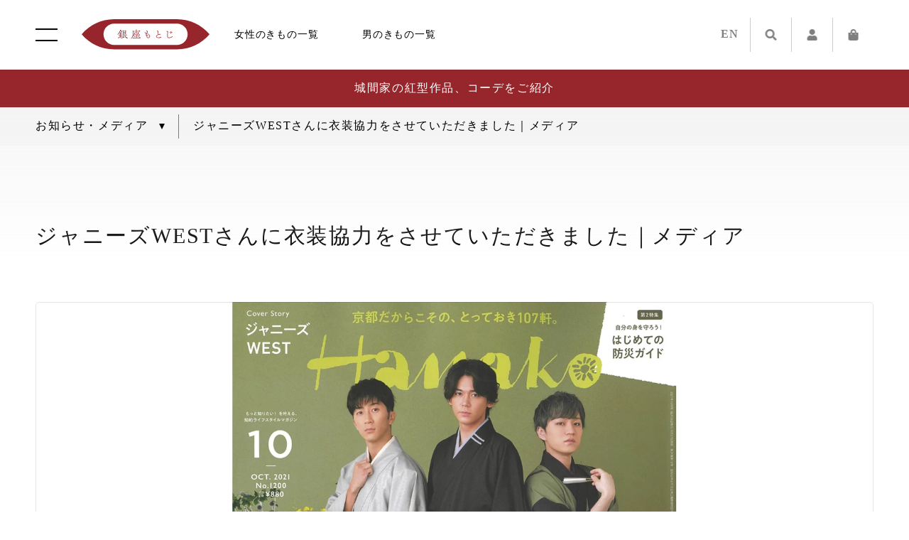

--- FILE ---
content_type: text/html; charset=utf-8
request_url: https://www.motoji.co.jp/blogs/information/hanako202110
body_size: 38541
content:
<!doctype html>
<html class="no-js" lang="ja">
<head>

<script>
  if (window.location.pathname === "/collections") {
    window.location.href = "https://www.motoji.co.jp/";
  }
</script>

<!-- Global site tag (gtag.js) - Google Ads -->
<script async src="https://www.googletagmanager.com/gtag/js?id=AW-10897551908"></script>
<script>
  window.dataLayer = window.dataLayer || [];
  function gtag(){dataLayer.push(arguments);}
  gtag('js', new Date());

  gtag('config', 'AW-10897551908');
</script>
<!-- GA4用GTMコード -->
<!-- Google Tag Manager -->
<script>(function(w,d,s,l,i){w[l]=w[l]||[];w[l].push({'gtm.start':
new Date().getTime(),event:'gtm.js'});var f=d.getElementsByTagName(s)[0],
j=d.createElement(s),dl=l!='dataLayer'?'&l='+l:'';j.async=true;j.src=
'https://www.googletagmanager.com/gtm.js?id='+i+dl;f.parentNode.insertBefore(j,f);
})(window,document,'script','dataLayer','GTM-PXBQB3W');</script>
<!-- End Google Tag Manager -->
  
<!-- Google Tag Manager -->
<script>(function(w,d,s,l,i){w[l]=w[l]||[];w[l].push({'gtm.start':
new Date().getTime(),event:'gtm.js'});var f=d.getElementsByTagName(s)[0],
j=d.createElement(s),dl=l!='dataLayer'?'&l='+l:'';j.async=true;j.src=
'https://www.googletagmanager.com/gtm.js?id='+i+dl;f.parentNode.insertBefore(j,f);
})(window,document,'script','dataLayer','GTM-N2TNTQ2');</script>
<!-- End Google Tag Manager -->

    


  <meta charset="utf-8">
  <meta name="viewport" content="width=device-width, initial-scale=1.0, minimum-scale=1.0, viewport-fit=cover">

  <link rel="stylesheet" type="text/css" href="//cdnjs.cloudflare.com/ajax/libs/font-awesome/5.13.0/css/all.min.css">
  <link rel="stylesheet" type="text/css" href="//cdnjs.cloudflare.com/ajax/libs/Swiper/5.4.5/css/swiper.min.css">
  <link rel="stylesheet" type="text/css" href="//www.motoji.co.jp/cdn/shop/t/49/assets/fonts.css?v=132807890203919522241736257622">
  <link rel="stylesheet" type="text/css" href="//www.motoji.co.jp/cdn/shop/t/49/assets/motoji.css?v=174378767703437938811760678580">
  <link rel="stylesheet" type="text/css" href="//www.motoji.co.jp/cdn/shop/t/49/assets/override.css?v=4898604025337960751760683463">

  <script src="//webfont.fontplus.jp/accessor/script/fontplus.js?qvdZGdnSBGU%3D&box=Xa1Lj31H2uE%3D&timeout=3&aa=1&ab=1"></script>
  <script src="//ajax.googleapis.com/ajax/libs/jquery/3.4.1/jquery.min.js"></script>
  <script src="//cdnjs.cloudflare.com/ajax/libs/jquery.pjax/2.0.1/jquery.pjax.min.js"></script>
  <script src="//cdnjs.cloudflare.com/ajax/libs/jquery.lazyload/1.9.1/jquery.lazyload.min.js"></script>
  <script src="//cdnjs.cloudflare.com/ajax/libs/jquery-easing/1.4.1/jquery.easing.min.js"></script>
  <script src="//cdnjs.cloudflare.com/ajax/libs/jquery-cookie/1.4.1/jquery.cookie.min.js"></script>
  <script src="//cdnjs.cloudflare.com/ajax/libs/vibrant.js/1.0.0/Vibrant.min.js"></script>
  <script src="//cdnjs.cloudflare.com/ajax/libs/stickyfill/2.1.0/stickyfill.min.js"></script>
  <script src="//cdnjs.cloudflare.com/ajax/libs/Swiper/5.4.5/js/swiper.min.js"></script>
  <script src="//ajaxzip3.github.io/ajaxzip3.js"></script>

  <script src="//www.motoji.co.jp/cdn/shop/t/49/assets/motoji.js?v=157610086005073163441736257622"></script>
  <script src="//www.motoji.co.jp/cdn/shop/t/49/assets/jquery.autoKana.js?v=72735280215701975601736257622"></script>

  <link rel="preconnect" href="https://cdn.shopify.com" crossorigin><link rel="canonical" href="https://www.motoji.co.jp/blogs/information/hanako202110"><link rel="shortcut icon" href="//www.motoji.co.jp/cdn/shop/files/apple-touch-icon_32x32.webp?v=1649757768" type="image/png"><title>ジャニーズWESTさんに衣装協力をさせていただきました｜メディア
&ndash; 銀座もとじオンラインショップ</title><meta name="description" content="雑誌「Hanako 21年10月号（No.1200）」にて、ジャニーズWESTさんに衣装協力をさせていただきました。モノトーンの幾何学模様の大麻布の着物と織の角帯をお召しいただきました。 ぜひご覧いただけましたら幸いです。  "><!-- /snippets/social-meta-tags.liquid -->


<meta property="og:site_name" content="銀座もとじオンラインショップ">
<meta property="og:url" content="https://www.motoji.co.jp/blogs/information/hanako202110">
<meta property="og:title" content="ジャニーズWESTさんに衣装協力をさせていただきました｜メディア">
<meta property="og:type" content="article">
<meta property="og:description" content="雑誌「Hanako 21年10月号（No.1200）」にて、ジャニーズWESTさんに衣装協力をさせていただきました。モノトーンの幾何学模様の大麻布の着物と織の角帯をお召しいただきました。 ぜひご覧いただけましたら幸いです。  "><meta property="og:image" content="http://www.motoji.co.jp/cdn/shop/articles/Hanako.jpg?v=1630122659">
  <meta property="og:image:secure_url" content="https://www.motoji.co.jp/cdn/shop/articles/Hanako.jpg?v=1630122659">
  <meta property="og:image:width" content="1800">
  <meta property="og:image:height" content="1200">
<meta name="twitter:card" content="summary_large_image">
<meta name="twitter:title" content="ジャニーズWESTさんに衣装協力をさせていただきました｜メディア">
<meta name="twitter:description" content="雑誌「Hanako 21年10月号（No.1200）」にて、ジャニーズWESTさんに衣装協力をさせていただきました。モノトーンの幾何学模様の大麻布の着物と織の角帯をお召しいただきました。 ぜひご覧いただけましたら幸いです。  ">

<link rel="stylesheet" href="//www.motoji.co.jp/cdn/shop/t/49/assets/theme.css?v=10643524766888503871760678638" type="text/css" media="print" onload="this.media='all';"><script>
    var theme = {
      breakpoints: {
        medium: 750,
        large: 990,
        widescreen: 1400
      },
      strings: {
        addToCart: "カートに追加する",
        soldOut: "売り切れ",
        unavailable: "お取り扱いできません",
        regularPrice: "通常価格",
        salePrice: "販売価格",
        sale: "セール",
        fromLowestPrice: "[price]から",
        vendor: "販売元",
        showMore: "さらに表示する",
        showLess: "表示を減らす",
        searchFor: "検索する",
        addressError: "住所を調べる際にエラーが発生しました",
        addressNoResults: "その住所は見つかりませんでした",
        addressQueryLimit: "Google APIの使用量の制限を超えました。\u003ca href=\"https:\/\/developers.google.com\/maps\/premium\/usage-limits\"\u003eプレミアムプラン\u003c\/a\u003eへのアップグレードをご検討ください。",
        authError: "あなたのGoogle Mapsのアカウント認証で問題が発生しました。",
        newWindow: "新しいウィンドウで開く",
        external: "外部のウェブサイトに移動します。",
        newWindowExternal: "外部のウェブサイトを新しいウィンドウで開く",
        removeLabel: "[product] を削除する",
        update: "アップデート",
        quantity: "数量",
        discountedTotal: "ディスカウント合計",
        regularTotal: "通常合計",
        priceColumn: "ディスカウントの詳細については価格列を参照してください。",
        quantityMinimumMessage: "数量は1以上でなければなりません",
        cartError: "お客様のカートをアップデートするときにエラーが発生しました。再度お試しください。",
        removedItemMessage: "カートから \u003cspan class=\"cart__removed-product-details\"\u003e([quantity]) 個の[link]\u003c\/span\u003eが消去されました。",
        unitPrice: "単価",
        unitPriceSeparator: "あたり",
        oneCartCount: "1個のアイテム",
        otherCartCount: "[count]個のアイテム",
        quantityLabel: "数量: [count]",
        products: "商品",
        loading: "読み込んでいます",
        number_of_results: "[result_number]\/[results_count]",
        number_of_results_found: "[results_count]件の結果が見つかりました",
        one_result_found: "1件の結果が見つかりました"
      },
      moneyFormat: "{{amount_no_decimals}}円",
      moneyFormatWithCurrency: "{{amount_no_decimals}}円",
      settings: {
        predictiveSearchEnabled: true,
        predictiveSearchShowPrice: false,
        predictiveSearchShowVendor: false
      },
      stylesheet: "//www.motoji.co.jp/cdn/shop/t/49/assets/theme.css?v=10643524766888503871760678638"
    }

    document.documentElement.className = document.documentElement.className.replace('no-js', 'js');
  </script><script type="text/javascript">
    if (window.MSInputMethodContext && document.documentMode) {
      var scripts = document.getElementsByTagName('script')[0];
      var polyfill = document.createElement("script");
      polyfill.defer = true;
      polyfill.src = "//www.motoji.co.jp/cdn/shop/t/49/assets/ie11CustomProperties.min.js?v=146208399201472936201736257622";

      scripts.parentNode.insertBefore(polyfill, scripts);
    }
  </script>

  <script>window.performance && window.performance.mark && window.performance.mark('shopify.content_for_header.start');</script><meta name="facebook-domain-verification" content="x7uw526z1ha1u995yrzgf1r0h9ltdq">
<meta name="facebook-domain-verification" content="nk390ncg56r59wg1harjewb9nkc6y6">
<meta name="google-site-verification" content="YGi3307uBWTvlxE1KmbI39qWFNgGNz0z-w1znA1-UGY">
<meta id="shopify-digital-wallet" name="shopify-digital-wallet" content="/51567394983/digital_wallets/dialog">
<meta name="shopify-checkout-api-token" content="a8e0955aadc9ba85f57ff633f7044eab">
<link rel="alternate" type="application/atom+xml" title="Feed" href="/blogs/information.atom" />
<script async="async" src="/checkouts/internal/preloads.js?locale=ja-JP"></script>
<script id="apple-pay-shop-capabilities" type="application/json">{"shopId":51567394983,"countryCode":"JP","currencyCode":"JPY","merchantCapabilities":["supports3DS"],"merchantId":"gid:\/\/shopify\/Shop\/51567394983","merchantName":"銀座もとじオンラインショップ","requiredBillingContactFields":["postalAddress","email","phone"],"requiredShippingContactFields":["postalAddress","email","phone"],"shippingType":"shipping","supportedNetworks":["visa","masterCard","amex","jcb","discover"],"total":{"type":"pending","label":"銀座もとじオンラインショップ","amount":"1.00"},"shopifyPaymentsEnabled":true,"supportsSubscriptions":true}</script>
<script id="shopify-features" type="application/json">{"accessToken":"a8e0955aadc9ba85f57ff633f7044eab","betas":["rich-media-storefront-analytics"],"domain":"www.motoji.co.jp","predictiveSearch":false,"shopId":51567394983,"locale":"ja"}</script>
<script>var Shopify = Shopify || {};
Shopify.shop = "motoji.myshopify.com";
Shopify.locale = "ja";
Shopify.currency = {"active":"JPY","rate":"1.0"};
Shopify.country = "JP";
Shopify.theme = {"name":"motoji-ver2.5-210818","id":146111889630,"schema_name":"Debut","schema_version":"17.9.0","theme_store_id":796,"role":"main"};
Shopify.theme.handle = "null";
Shopify.theme.style = {"id":null,"handle":null};
Shopify.cdnHost = "www.motoji.co.jp/cdn";
Shopify.routes = Shopify.routes || {};
Shopify.routes.root = "/";</script>
<script type="module">!function(o){(o.Shopify=o.Shopify||{}).modules=!0}(window);</script>
<script>!function(o){function n(){var o=[];function n(){o.push(Array.prototype.slice.apply(arguments))}return n.q=o,n}var t=o.Shopify=o.Shopify||{};t.loadFeatures=n(),t.autoloadFeatures=n()}(window);</script>
<script id="shop-js-analytics" type="application/json">{"pageType":"article"}</script>
<script defer="defer" async type="module" src="//www.motoji.co.jp/cdn/shopifycloud/shop-js/modules/v2/client.init-shop-cart-sync_CSE-8ASR.ja.esm.js"></script>
<script defer="defer" async type="module" src="//www.motoji.co.jp/cdn/shopifycloud/shop-js/modules/v2/chunk.common_DDD8GOhs.esm.js"></script>
<script defer="defer" async type="module" src="//www.motoji.co.jp/cdn/shopifycloud/shop-js/modules/v2/chunk.modal_B6JNj9sU.esm.js"></script>
<script type="module">
  await import("//www.motoji.co.jp/cdn/shopifycloud/shop-js/modules/v2/client.init-shop-cart-sync_CSE-8ASR.ja.esm.js");
await import("//www.motoji.co.jp/cdn/shopifycloud/shop-js/modules/v2/chunk.common_DDD8GOhs.esm.js");
await import("//www.motoji.co.jp/cdn/shopifycloud/shop-js/modules/v2/chunk.modal_B6JNj9sU.esm.js");

  window.Shopify.SignInWithShop?.initShopCartSync?.({"fedCMEnabled":true,"windoidEnabled":true});

</script>
<script>(function() {
  var isLoaded = false;
  function asyncLoad() {
    if (isLoaded) return;
    isLoaded = true;
    var urls = ["\/\/d1liekpayvooaz.cloudfront.net\/apps\/customizery\/customizery.js?shop=motoji.myshopify.com","\/\/cdn.shopify.com\/s\/files\/1\/0257\/0108\/9360\/t\/85\/assets\/usf-license.js?shop=motoji.myshopify.com","https:\/\/cdn.shopify.com\/s\/files\/1\/0515\/6739\/4983\/t\/31\/assets\/globo.formbuilder.init.js?v=1629297515\u0026shop=motoji.myshopify.com","https:\/\/assets.storecrm.com\/assets\/js\/storecrm.js?store_id=01K38AQVH4V28KPV4G3NR3JES6\u0026shop=motoji.myshopify.com"];
    for (var i = 0; i < urls.length; i++) {
      var s = document.createElement('script');
      s.type = 'text/javascript';
      s.async = true;
      s.src = urls[i];
      var x = document.getElementsByTagName('script')[0];
      x.parentNode.insertBefore(s, x);
    }
  };
  if(window.attachEvent) {
    window.attachEvent('onload', asyncLoad);
  } else {
    window.addEventListener('load', asyncLoad, false);
  }
})();</script>
<script id="__st">var __st={"a":51567394983,"offset":32400,"reqid":"c87e805a-55e3-4d36-aee1-b0ccae3c9968-1770144524","pageurl":"www.motoji.co.jp\/blogs\/information\/hanako202110","s":"articles-557137526951","u":"75b6a37dbcd8","p":"article","rtyp":"article","rid":557137526951};</script>
<script>window.ShopifyPaypalV4VisibilityTracking = true;</script>
<script id="form-persister">!function(){'use strict';const t='contact',e='new_comment',n=[[t,t],['blogs',e],['comments',e],[t,'customer']],o='password',r='form_key',c=['recaptcha-v3-token','g-recaptcha-response','h-captcha-response',o],s=()=>{try{return window.sessionStorage}catch{return}},i='__shopify_v',u=t=>t.elements[r],a=function(){const t=[...n].map((([t,e])=>`form[action*='/${t}']:not([data-nocaptcha='true']) input[name='form_type'][value='${e}']`)).join(',');var e;return e=t,()=>e?[...document.querySelectorAll(e)].map((t=>t.form)):[]}();function m(t){const e=u(t);a().includes(t)&&(!e||!e.value)&&function(t){try{if(!s())return;!function(t){const e=s();if(!e)return;const n=u(t);if(!n)return;const o=n.value;o&&e.removeItem(o)}(t);const e=Array.from(Array(32),(()=>Math.random().toString(36)[2])).join('');!function(t,e){u(t)||t.append(Object.assign(document.createElement('input'),{type:'hidden',name:r})),t.elements[r].value=e}(t,e),function(t,e){const n=s();if(!n)return;const r=[...t.querySelectorAll(`input[type='${o}']`)].map((({name:t})=>t)),u=[...c,...r],a={};for(const[o,c]of new FormData(t).entries())u.includes(o)||(a[o]=c);n.setItem(e,JSON.stringify({[i]:1,action:t.action,data:a}))}(t,e)}catch(e){console.error('failed to persist form',e)}}(t)}const f=t=>{if('true'===t.dataset.persistBound)return;const e=function(t,e){const n=function(t){return'function'==typeof t.submit?t.submit:HTMLFormElement.prototype.submit}(t).bind(t);return function(){let t;return()=>{t||(t=!0,(()=>{try{e(),n()}catch(t){(t=>{console.error('form submit failed',t)})(t)}})(),setTimeout((()=>t=!1),250))}}()}(t,(()=>{m(t)}));!function(t,e){if('function'==typeof t.submit&&'function'==typeof e)try{t.submit=e}catch{}}(t,e),t.addEventListener('submit',(t=>{t.preventDefault(),e()})),t.dataset.persistBound='true'};!function(){function t(t){const e=(t=>{const e=t.target;return e instanceof HTMLFormElement?e:e&&e.form})(t);e&&m(e)}document.addEventListener('submit',t),document.addEventListener('DOMContentLoaded',(()=>{const e=a();for(const t of e)f(t);var n;n=document.body,new window.MutationObserver((t=>{for(const e of t)if('childList'===e.type&&e.addedNodes.length)for(const t of e.addedNodes)1===t.nodeType&&'FORM'===t.tagName&&a().includes(t)&&f(t)})).observe(n,{childList:!0,subtree:!0,attributes:!1}),document.removeEventListener('submit',t)}))}()}();</script>
<script integrity="sha256-4kQ18oKyAcykRKYeNunJcIwy7WH5gtpwJnB7kiuLZ1E=" data-source-attribution="shopify.loadfeatures" defer="defer" src="//www.motoji.co.jp/cdn/shopifycloud/storefront/assets/storefront/load_feature-a0a9edcb.js" crossorigin="anonymous"></script>
<script data-source-attribution="shopify.dynamic_checkout.dynamic.init">var Shopify=Shopify||{};Shopify.PaymentButton=Shopify.PaymentButton||{isStorefrontPortableWallets:!0,init:function(){window.Shopify.PaymentButton.init=function(){};var t=document.createElement("script");t.src="https://www.motoji.co.jp/cdn/shopifycloud/portable-wallets/latest/portable-wallets.ja.js",t.type="module",document.head.appendChild(t)}};
</script>
<script data-source-attribution="shopify.dynamic_checkout.buyer_consent">
  function portableWalletsHideBuyerConsent(e){var t=document.getElementById("shopify-buyer-consent"),n=document.getElementById("shopify-subscription-policy-button");t&&n&&(t.classList.add("hidden"),t.setAttribute("aria-hidden","true"),n.removeEventListener("click",e))}function portableWalletsShowBuyerConsent(e){var t=document.getElementById("shopify-buyer-consent"),n=document.getElementById("shopify-subscription-policy-button");t&&n&&(t.classList.remove("hidden"),t.removeAttribute("aria-hidden"),n.addEventListener("click",e))}window.Shopify?.PaymentButton&&(window.Shopify.PaymentButton.hideBuyerConsent=portableWalletsHideBuyerConsent,window.Shopify.PaymentButton.showBuyerConsent=portableWalletsShowBuyerConsent);
</script>
<script data-source-attribution="shopify.dynamic_checkout.cart.bootstrap">document.addEventListener("DOMContentLoaded",(function(){function t(){return document.querySelector("shopify-accelerated-checkout-cart, shopify-accelerated-checkout")}if(t())Shopify.PaymentButton.init();else{new MutationObserver((function(e,n){t()&&(Shopify.PaymentButton.init(),n.disconnect())})).observe(document.body,{childList:!0,subtree:!0})}}));
</script>
<link id="shopify-accelerated-checkout-styles" rel="stylesheet" media="screen" href="https://www.motoji.co.jp/cdn/shopifycloud/portable-wallets/latest/accelerated-checkout-backwards-compat.css" crossorigin="anonymous">
<style id="shopify-accelerated-checkout-cart">
        #shopify-buyer-consent {
  margin-top: 1em;
  display: inline-block;
  width: 100%;
}

#shopify-buyer-consent.hidden {
  display: none;
}

#shopify-subscription-policy-button {
  background: none;
  border: none;
  padding: 0;
  text-decoration: underline;
  font-size: inherit;
  cursor: pointer;
}

#shopify-subscription-policy-button::before {
  box-shadow: none;
}

      </style>

<script>window.performance && window.performance.mark && window.performance.mark('shopify.content_for_header.end');</script>






<style>
.cart-popup-wrapper{display: none}
</style>
<link href="//www.motoji.co.jp/cdn/shop/t/49/assets/ndnapps-contactform-styles.css?v=8179782737258047441736257622" rel="stylesheet" type="text/css" media="all" />

<meta name="google-site-verification" content="7bFgXCl8JcUbAEqGKeqnaAwxz3CQG9tOViue7ngcoG8" />
  <script type="text/javascript">
    (function(c,l,a,r,i,t,y){
        c[a]=c[a]||function(){(c[a].q=c[a].q||[]).push(arguments)};
        t=l.createElement(r);t.async=1;t.src="https://www.clarity.ms/tag/"+i;
        y=l.getElementsByTagName(r)[0];y.parentNode.insertBefore(t,y);
    })(window, document, "clarity", "script", "jarjbv4ugq");
</script>
<script type="text/javascript">
    (function(c,l,a,r,i,t,y){
        c[a]=c[a]||function(){(c[a].q=c[a].q||[]).push(arguments)};
        t=l.createElement(r);t.async=1;t.src="https://www.clarity.ms/tag/"+i;
        y=l.getElementsByTagName(r)[0];y.parentNode.insertBefore(t,y);
    })(window, document, "clarity", "script", "nht2fpwh3x");
</script>
<!-- BEGIN app block: shopify://apps/powerful-form-builder/blocks/app-embed/e4bcb1eb-35b2-42e6-bc37-bfe0e1542c9d --><script type="text/javascript" hs-ignore data-cookieconsent="ignore">
  var Globo = Globo || {};
  var globoFormbuilderRecaptchaInit = function(){};
  var globoFormbuilderHcaptchaInit = function(){};
  window.Globo.FormBuilder = window.Globo.FormBuilder || {};
  window.Globo.FormBuilder.shop = {"configuration":{"money_format":"{{amount_no_decimals}}円"},"pricing":{"features":{"bulkOrderForm":true,"cartForm":true,"fileUpload":30,"removeCopyright":true,"restrictedEmailDomains":true,"metrics":true}},"settings":{"copyright":"Powered by Globo <a href=\"https://apps.shopify.com/form-builder-contact-form\" target=\"_blank\">Form</a>","hideWaterMark":false,"reCaptcha":{"recaptchaType":"v2","siteKey":false,"languageCode":"ja"},"hCaptcha":{"siteKey":false},"scrollTop":false,"customCssCode":"","customCssEnabled":false,"additionalColumns":[]},"encryption_form_id":0,"url":"https://form.globo.io/","CDN_URL":"https://dxo9oalx9qc1s.cloudfront.net","app_id":"1783207"};

  if(window.Globo.FormBuilder.shop.settings.customCssEnabled && window.Globo.FormBuilder.shop.settings.customCssCode){
    const customStyle = document.createElement('style');
    customStyle.type = 'text/css';
    customStyle.innerHTML = window.Globo.FormBuilder.shop.settings.customCssCode;
    document.head.appendChild(customStyle);
  }

  window.Globo.FormBuilder.forms = [];
    
      
      
      
      window.Globo.FormBuilder.forms[36009] = {"36009":{"elements":[{"id":"group-1","type":"group","label":"Page 1","description":"","elements":[{"id":"select","type":"select","label":"ご相談・お問い合わせの種類","placeholder":"選択してください","options":[{"label":"商品について","value":"商品について"},{"label":"お手元確認","value":"お手元確認"},{"label":"来店予約","value":"来店予約"},{"label":{"ja":"丹波布 里帰りツアーについて"},"value":"丹波布 里帰りツアーについて"},{"label":"七五三のご相談","value":"七五三のご相談"},{"label":"情報変更・DM停止依頼","value":"情報変更・DM停止依頼"},{"label":"メディア・新規お取引","value":"メディア・新規お取引"},{"label":"その他","value":"その他"}],"defaultOption":"","description":"商品についてのお問合せの場合は、商品名や商品番号をご記入ください。","hideLabel":false,"keepPositionLabel":false,"required":true,"ifHideLabel":false,"inputIcon":"","columnWidth":100},{"id":"text-2","type":"text","label":"商品番号または商品名","placeholder":"商品番号または商品名","description":"商品についてのお問い合わせの場合は、ご記入ください。","limitCharacters":false,"characters":100,"hideLabel":false,"keepPositionLabel":false,"required":false,"ifHideLabel":false,"inputIcon":"","columnWidth":100,"conditionalField":false,"onlyShowIf":false,"select":false},{"id":"text-3","type":"text","label":"ご来店の希望日時","placeholder":"ご来店の方はご希望の日時ご記入ください。","description":{"ja":""},"limitCharacters":false,"characters":100,"hideLabel":false,"keepPositionLabel":false,"required":false,"ifHideLabel":false,"inputIcon":"","columnWidth":100,"conditionalField":false,"onlyShowIf":false,"select":false},{"id":"text","type":"text","label":"お名前","placeholder":"お名前","description":"","limitCharacters":false,"characters":100,"hideLabel":false,"keepPositionLabel":false,"required":true,"ifHideLabel":false,"inputIcon":"","columnWidth":100,"conditionalField":false,"onlyShowIf":false,"select":false},{"id":"text-1","type":"text","label":"よみがな","placeholder":"よみがな","description":"","limitCharacters":false,"characters":100,"hideLabel":false,"keepPositionLabel":false,"columnWidth":100,"conditionalField":false,"required":true},{"id":"email","type":"email","label":"メールアドレス","placeholder":"メールアドレス","description":"","limitCharacters":false,"characters":100,"hideLabel":false,"keepPositionLabel":false,"required":true,"ifHideLabel":false,"inputIcon":"","columnWidth":100,"conditionalField":false,"onlyShowIf":false,"select":false},{"id":"phone","type":"phone","label":"電話番号","placeholder":"電話番号","description":"","validatePhone":false,"onlyShowFlag":false,"defaultCountryCode":"us","limitCharacters":false,"characters":100,"hideLabel":false,"keepPositionLabel":false,"required":true,"ifHideLabel":false,"inputIcon":"","columnWidth":100,"conditionalField":false,"onlyShowIf":false,"select":false},{"id":"textarea","type":"textarea","label":"お問い合わせ内容","placeholder":"ご自由にご記入ください。","description":"","limitCharacters":false,"characters":100,"hideLabel":false,"keepPositionLabel":false,"required":true,"ifHideLabel":false,"columnWidth":100,"conditionalField":false,"onlyShowIf":false,"select":false}]}],"errorMessage":{"required":"入力必須です","invalid":"Invalid","invalidName":"お名前に誤りがあります。","invalidEmail":"メールアドレスに誤りがあります","invalidURL":"URLに誤りがあります","invalidPhone":"お電話番号に誤りがあります","invalidNumber":"数値に誤りがあります","invalidPassword":"パスワードに誤りがあります","confirmPasswordNotMatch":"パスワードが一致しません","customerAlreadyExists":"すでに存在している会員です","fileSizeLimit":"ファイルサイズの制限を超えています","fileNotAllowed":"ファイル形式がサポートされておりません","requiredCaptcha":"captchaを実行してください","requiredProducts":"Please select product","limitQuantity":"The number of products left in stock has been exceeded","shopifyInvalidPhone":"phone - Enter a valid phone number to use this delivery method","shopifyPhoneHasAlready":"phone - Phone has already been taken","shopifyInvalidProvice":"addresses.province - is not valid","otherError":"申し訳ございませんが、再度送信してください"},"appearance":{"layout":"boxed","width":600,"style":"classic","mainColor":"rgba(151,38,44,1)","headingColor":"#000","labelColor":"#000","descriptionColor":"#6c757d","optionColor":"#000","paragraphColor":"#000","paragraphBackground":"#fff","background":"none","backgroundColor":"#FFF","backgroundImage":"","backgroundImageAlignment":"middle","floatingIcon":"\u003csvg aria-hidden=\"true\" focusable=\"false\" data-prefix=\"far\" data-icon=\"envelope\" class=\"svg-inline--fa fa-envelope fa-w-16\" role=\"img\" xmlns=\"http:\/\/www.w3.org\/2000\/svg\" viewBox=\"0 0 512 512\"\u003e\u003cpath fill=\"currentColor\" d=\"M464 64H48C21.49 64 0 85.49 0 112v288c0 26.51 21.49 48 48 48h416c26.51 0 48-21.49 48-48V112c0-26.51-21.49-48-48-48zm0 48v40.805c-22.422 18.259-58.168 46.651-134.587 106.49-16.841 13.247-50.201 45.072-73.413 44.701-23.208.375-56.579-31.459-73.413-44.701C106.18 199.465 70.425 171.067 48 152.805V112h416zM48 400V214.398c22.914 18.251 55.409 43.862 104.938 82.646 21.857 17.205 60.134 55.186 103.062 54.955 42.717.231 80.509-37.199 103.053-54.947 49.528-38.783 82.032-64.401 104.947-82.653V400H48z\"\u003e\u003c\/path\u003e\u003c\/svg\u003e","floatingText":"","displayOnAllPage":false,"position":"bottom right","formType":"normalForm","newTemplate":false,"colorScheme":{"solidButton":{"red":151,"green":38,"blue":44,"alpha":1},"solidButtonLabel":{"red":255,"green":255,"blue":255},"text":{"red":0,"green":0,"blue":0},"outlineButton":{"red":151,"green":38,"blue":44,"alpha":1},"background":null}},"afterSubmit":{"action":"redirectToPage","message":"\u003ch4\u003eThanks for getting in touch!\u0026nbsp;\u003c\/h4\u003e\u003cp\u003e\u003cbr\u003e\u003c\/p\u003e\u003cp\u003eWe appreciate you contacting us. One of our colleagues will get back in touch with you soon!\u003c\/p\u003e\u003cp\u003e\u003cbr\u003e\u003c\/p\u003e\u003cp\u003eHave a great day!\u003c\/p\u003e","redirectUrl":"\/pages\/contact-complete","enableGa":false,"gaEventCategory":"Form Builder by Globo","gaEventAction":"Submit","gaEventLabel":"Contact us form","enableFpx":false,"fpxTrackerName":""},"accountPage":{"showAccountDetail":false,"registrationPage":false,"editAccountPage":false,"header":"Header","active":false,"title":"Account details","headerDescription":"Fill out the form to change account information","afterUpdate":"Message after update","message":"\u003ch5\u003eAccount edited successfully!\u003c\/h5\u003e","footer":"Footer","updateText":"Update","footerDescription":""},"footer":{"description":"\u003cp\u003e\u003cbr\u003e\u003c\/p\u003e","previousText":"Previous","nextText":"Next","submitText":"送信する","resetButton":false,"resetButtonText":"Reset","submitFullWidth":false,"submitAlignment":"center"},"header":{"active":false,"title":"お問い合わせ","description":"\u003cp\u003e返答にはお時間を頂戴する場合がございます。\u003c\/p\u003e"},"isStepByStepForm":true,"publish":{"requiredLogin":false,"requiredLoginMessage":"Please \u003ca href=\"\/account\/login\" title=\"login\"\u003elogin\u003c\/a\u003e to continue","publishType":"embedCode","embedCode":"\u003cdiv class=\"globo-formbuilder\" data-id=\"\"\u003e\u003c\/div\u003e","shortCode":"\u003cdiv class=\"globo-formbuilder\" data-id=\"\"\u003e\u003c\/div\u003e","popup":"\u003cdiv class=\"globo-formbuilder\" data-id=\"\"\u003e\u003c\/div\u003e","lightbox":"\u003cdiv class=\"globo-formbuilder\" data-id=\"\"\u003e\u003c\/div\u003e","enableAddShortCode":false,"selectPage":"index","selectPositionOnPage":"top","selectTime":"forever","setCookie":"1","setCookieHours":"1","setCookieWeeks":"1"},"reCaptcha":{"enable":false,"note":"Please make sure that you have set Google reCaptcha v2 Site key and Secret key in \u003ca href=\"\/admin\/settings\"\u003eSettings\u003c\/a\u003e"},"html":"\n\u003cdiv class=\"globo-form boxed-form globo-form-id-36009 \" data-locale=\"ja\" \u003e\n\n\u003cstyle\u003e\n\n\n    :root .globo-form-app[data-id=\"36009\"]{\n        \n        --gfb-color-solidButton: 151,38,44;\n        --gfb-color-solidButtonColor: rgb(var(--gfb-color-solidButton));\n        --gfb-color-solidButtonLabel: 255,255,255;\n        --gfb-color-solidButtonLabelColor: rgb(var(--gfb-color-solidButtonLabel));\n        --gfb-color-text: 0,0,0;\n        --gfb-color-textColor: rgb(var(--gfb-color-text));\n        --gfb-color-outlineButton: 151,38,44;\n        --gfb-color-outlineButtonColor: rgb(var(--gfb-color-outlineButton));\n        --gfb-color-background: ,,;\n        --gfb-color-backgroundColor: rgb(var(--gfb-color-background));\n        \n        --gfb-main-color: rgba(151,38,44,1);\n        --gfb-primary-color: var(--gfb-color-solidButtonColor, var(--gfb-main-color));\n        --gfb-primary-text-color: var(--gfb-color-solidButtonLabelColor, #FFF);\n        --gfb-form-width: 600px;\n        --gfb-font-family: inherit;\n        --gfb-font-style: inherit;\n        --gfb--image: 40%;\n        --gfb-image-ratio-draft: var(--gfb--image);\n        --gfb-image-ratio: var(--gfb-image-ratio-draft);\n        \n        --gfb-bg-temp-color: #FFF;\n        --gfb-bg-position: middle;\n        \n        --gfb-bg-color: var(--gfb-color-backgroundColor, var(--gfb-bg-temp-color));\n        \n    }\n    \n.globo-form-id-36009 .globo-form-app{\n    max-width: 600px;\n    width: -webkit-fill-available;\n    \n    background-color: unset;\n    \n    \n}\n\n.globo-form-id-36009 .globo-form-app .globo-heading{\n    color: var(--gfb-color-textColor, #000)\n}\n\n\n\n.globo-form-id-36009 .globo-form-app .globo-description,\n.globo-form-id-36009 .globo-form-app .header .globo-description{\n    --gfb-color-description: rgba(var(--gfb-color-text), 0.8);\n    color: var(--gfb-color-description, #6c757d);\n}\n.globo-form-id-36009 .globo-form-app .globo-label,\n.globo-form-id-36009 .globo-form-app .globo-form-control label.globo-label,\n.globo-form-id-36009 .globo-form-app .globo-form-control label.globo-label span.label-content{\n    color: var(--gfb-color-textColor, #000);\n    text-align: left;\n}\n.globo-form-id-36009 .globo-form-app .globo-label.globo-position-label{\n    height: 20px !important;\n}\n.globo-form-id-36009 .globo-form-app .globo-form-control .help-text.globo-description,\n.globo-form-id-36009 .globo-form-app .globo-form-control span.globo-description{\n    --gfb-color-description: rgba(var(--gfb-color-text), 0.8);\n    color: var(--gfb-color-description, #6c757d);\n}\n.globo-form-id-36009 .globo-form-app .globo-form-control .checkbox-wrapper .globo-option,\n.globo-form-id-36009 .globo-form-app .globo-form-control .radio-wrapper .globo-option\n{\n    color: var(--gfb-color-textColor, #000);\n}\n.globo-form-id-36009 .globo-form-app .footer,\n.globo-form-id-36009 .globo-form-app .gfb__footer{\n    text-align:center;\n}\n.globo-form-id-36009 .globo-form-app .footer button,\n.globo-form-id-36009 .globo-form-app .gfb__footer button{\n    border:1px solid var(--gfb-primary-color);\n    \n}\n.globo-form-id-36009 .globo-form-app .footer button.submit,\n.globo-form-id-36009 .globo-form-app .gfb__footer button.submit\n.globo-form-id-36009 .globo-form-app .footer button.checkout,\n.globo-form-id-36009 .globo-form-app .gfb__footer button.checkout,\n.globo-form-id-36009 .globo-form-app .footer button.action.loading .spinner,\n.globo-form-id-36009 .globo-form-app .gfb__footer button.action.loading .spinner{\n    background-color: var(--gfb-primary-color);\n    color : #ffffff;\n}\n.globo-form-id-36009 .globo-form-app .globo-form-control .star-rating\u003efieldset:not(:checked)\u003elabel:before {\n    content: url('data:image\/svg+xml; utf8, \u003csvg aria-hidden=\"true\" focusable=\"false\" data-prefix=\"far\" data-icon=\"star\" class=\"svg-inline--fa fa-star fa-w-18\" role=\"img\" xmlns=\"http:\/\/www.w3.org\/2000\/svg\" viewBox=\"0 0 576 512\"\u003e\u003cpath fill=\"rgba(151,38,44,1)\" d=\"M528.1 171.5L382 150.2 316.7 17.8c-11.7-23.6-45.6-23.9-57.4 0L194 150.2 47.9 171.5c-26.2 3.8-36.7 36.1-17.7 54.6l105.7 103-25 145.5c-4.5 26.3 23.2 46 46.4 33.7L288 439.6l130.7 68.7c23.2 12.2 50.9-7.4 46.4-33.7l-25-145.5 105.7-103c19-18.5 8.5-50.8-17.7-54.6zM388.6 312.3l23.7 138.4L288 385.4l-124.3 65.3 23.7-138.4-100.6-98 139-20.2 62.2-126 62.2 126 139 20.2-100.6 98z\"\u003e\u003c\/path\u003e\u003c\/svg\u003e');\n}\n.globo-form-id-36009 .globo-form-app .globo-form-control .star-rating\u003efieldset\u003einput:checked ~ label:before {\n    content: url('data:image\/svg+xml; utf8, \u003csvg aria-hidden=\"true\" focusable=\"false\" data-prefix=\"fas\" data-icon=\"star\" class=\"svg-inline--fa fa-star fa-w-18\" role=\"img\" xmlns=\"http:\/\/www.w3.org\/2000\/svg\" viewBox=\"0 0 576 512\"\u003e\u003cpath fill=\"rgba(151,38,44,1)\" d=\"M259.3 17.8L194 150.2 47.9 171.5c-26.2 3.8-36.7 36.1-17.7 54.6l105.7 103-25 145.5c-4.5 26.3 23.2 46 46.4 33.7L288 439.6l130.7 68.7c23.2 12.2 50.9-7.4 46.4-33.7l-25-145.5 105.7-103c19-18.5 8.5-50.8-17.7-54.6L382 150.2 316.7 17.8c-11.7-23.6-45.6-23.9-57.4 0z\"\u003e\u003c\/path\u003e\u003c\/svg\u003e');\n}\n.globo-form-id-36009 .globo-form-app .globo-form-control .star-rating\u003efieldset:not(:checked)\u003elabel:hover:before,\n.globo-form-id-36009 .globo-form-app .globo-form-control .star-rating\u003efieldset:not(:checked)\u003elabel:hover ~ label:before{\n    content : url('data:image\/svg+xml; utf8, \u003csvg aria-hidden=\"true\" focusable=\"false\" data-prefix=\"fas\" data-icon=\"star\" class=\"svg-inline--fa fa-star fa-w-18\" role=\"img\" xmlns=\"http:\/\/www.w3.org\/2000\/svg\" viewBox=\"0 0 576 512\"\u003e\u003cpath fill=\"rgba(151,38,44,1)\" d=\"M259.3 17.8L194 150.2 47.9 171.5c-26.2 3.8-36.7 36.1-17.7 54.6l105.7 103-25 145.5c-4.5 26.3 23.2 46 46.4 33.7L288 439.6l130.7 68.7c23.2 12.2 50.9-7.4 46.4-33.7l-25-145.5 105.7-103c19-18.5 8.5-50.8-17.7-54.6L382 150.2 316.7 17.8c-11.7-23.6-45.6-23.9-57.4 0z\"\u003e\u003c\/path\u003e\u003c\/svg\u003e')\n}\n.globo-form-id-36009 .globo-form-app .globo-form-control .checkbox-wrapper .checkbox-input:checked ~ .checkbox-label:before {\n    border-color: var(--gfb-primary-color);\n    box-shadow: 0 4px 6px rgba(50,50,93,0.11), 0 1px 3px rgba(0,0,0,0.08);\n    background-color: var(--gfb-primary-color);\n}\n.globo-form-id-36009 .globo-form-app .step.-completed .step__number,\n.globo-form-id-36009 .globo-form-app .line.-progress,\n.globo-form-id-36009 .globo-form-app .line.-start{\n    background-color: var(--gfb-primary-color);\n}\n.globo-form-id-36009 .globo-form-app .checkmark__check,\n.globo-form-id-36009 .globo-form-app .checkmark__circle{\n    stroke: var(--gfb-primary-color);\n}\n.globo-form-id-36009 .floating-button{\n    background-color: var(--gfb-primary-color);\n}\n.globo-form-id-36009 .globo-form-app .globo-form-control .checkbox-wrapper .checkbox-input ~ .checkbox-label:before,\n.globo-form-app .globo-form-control .radio-wrapper .radio-input ~ .radio-label:after{\n    border-color : var(--gfb-primary-color);\n}\n.globo-form-id-36009 .flatpickr-day.selected, \n.globo-form-id-36009 .flatpickr-day.startRange, \n.globo-form-id-36009 .flatpickr-day.endRange, \n.globo-form-id-36009 .flatpickr-day.selected.inRange, \n.globo-form-id-36009 .flatpickr-day.startRange.inRange, \n.globo-form-id-36009 .flatpickr-day.endRange.inRange, \n.globo-form-id-36009 .flatpickr-day.selected:focus, \n.globo-form-id-36009 .flatpickr-day.startRange:focus, \n.globo-form-id-36009 .flatpickr-day.endRange:focus, \n.globo-form-id-36009 .flatpickr-day.selected:hover, \n.globo-form-id-36009 .flatpickr-day.startRange:hover, \n.globo-form-id-36009 .flatpickr-day.endRange:hover, \n.globo-form-id-36009 .flatpickr-day.selected.prevMonthDay, \n.globo-form-id-36009 .flatpickr-day.startRange.prevMonthDay, \n.globo-form-id-36009 .flatpickr-day.endRange.prevMonthDay, \n.globo-form-id-36009 .flatpickr-day.selected.nextMonthDay, \n.globo-form-id-36009 .flatpickr-day.startRange.nextMonthDay, \n.globo-form-id-36009 .flatpickr-day.endRange.nextMonthDay {\n    background: var(--gfb-primary-color);\n    border-color: var(--gfb-primary-color);\n}\n.globo-form-id-36009 .globo-paragraph {\n    background: #fff;\n    color: var(--gfb-color-textColor, #000);\n    width: 100%!important;\n}\n\n[dir=\"rtl\"] .globo-form-app .header .title,\n[dir=\"rtl\"] .globo-form-app .header .description,\n[dir=\"rtl\"] .globo-form-id-36009 .globo-form-app .globo-heading,\n[dir=\"rtl\"] .globo-form-id-36009 .globo-form-app .globo-label,\n[dir=\"rtl\"] .globo-form-id-36009 .globo-form-app .globo-form-control label.globo-label,\n[dir=\"rtl\"] .globo-form-id-36009 .globo-form-app .globo-form-control label.globo-label span.label-content{\n    text-align: right;\n}\n\n[dir=\"rtl\"] .globo-form-app .line {\n    left: unset;\n    right: 50%;\n}\n\n[dir=\"rtl\"] .globo-form-id-36009 .globo-form-app .line.-start {\n    left: unset;    \n    right: 0%;\n}\n\n\u003c\/style\u003e\n\n\n\n\n\u003cdiv class=\"globo-form-app boxed-layout gfb-style-classic  gfb-font-size-medium\" data-id=36009\u003e\n    \n    \u003cdiv class=\"header dismiss hidden\" onclick=\"Globo.FormBuilder.closeModalForm(this)\"\u003e\n        \u003csvg width=20 height=20 viewBox=\"0 0 20 20\" class=\"\" focusable=\"false\" aria-hidden=\"true\"\u003e\u003cpath d=\"M11.414 10l4.293-4.293a.999.999 0 1 0-1.414-1.414L10 8.586 5.707 4.293a.999.999 0 1 0-1.414 1.414L8.586 10l-4.293 4.293a.999.999 0 1 0 1.414 1.414L10 11.414l4.293 4.293a.997.997 0 0 0 1.414 0 .999.999 0 0 0 0-1.414L11.414 10z\" fill-rule=\"evenodd\"\u003e\u003c\/path\u003e\u003c\/svg\u003e\n    \u003c\/div\u003e\n    \u003cform class=\"g-container\" novalidate action=\"https:\/\/form.globo.io\/api\/front\/form\/36009\/send\" method=\"POST\" enctype=\"multipart\/form-data\" data-id=36009\u003e\n        \n            \n        \n        \n            \u003cdiv class=\"globo-formbuilder-wizard\" data-id=36009\u003e\n                \u003cdiv class=\"wizard__content\"\u003e\n                    \u003cheader class=\"wizard__header\"\u003e\n                        \u003cdiv class=\"wizard__steps\"\u003e\n                        \u003cnav class=\"steps hidden\"\u003e\n                            \n                            \n                                \n                            \n                            \n                                \n                                    \n                                    \n                                    \n                                    \n                                    \u003cdiv class=\"step last \" data-element-id=\"group-1\"  data-step=\"0\" \u003e\n                                        \u003cdiv class=\"step__content\"\u003e\n                                            \u003cp class=\"step__number\"\u003e\u003c\/p\u003e\n                                            \u003csvg class=\"checkmark\" xmlns=\"http:\/\/www.w3.org\/2000\/svg\" width=52 height=52 viewBox=\"0 0 52 52\"\u003e\n                                                \u003ccircle class=\"checkmark__circle\" cx=\"26\" cy=\"26\" r=\"25\" fill=\"none\"\/\u003e\n                                                \u003cpath class=\"checkmark__check\" fill=\"none\" d=\"M14.1 27.2l7.1 7.2 16.7-16.8\"\/\u003e\n                                            \u003c\/svg\u003e\n                                            \u003cdiv class=\"lines\"\u003e\n                                                \n                                                    \u003cdiv class=\"line -start\"\u003e\u003c\/div\u003e\n                                                \n                                                \u003cdiv class=\"line -background\"\u003e\n                                                \u003c\/div\u003e\n                                                \u003cdiv class=\"line -progress\"\u003e\n                                                \u003c\/div\u003e\n                                            \u003c\/div\u003e  \n                                        \u003c\/div\u003e\n                                    \u003c\/div\u003e\n                                \n                            \n                        \u003c\/nav\u003e\n                        \u003c\/div\u003e\n                    \u003c\/header\u003e\n                    \u003cdiv class=\"panels\"\u003e\n                        \n                            \n                            \n                            \n                            \n                                \u003cdiv class=\"panel \" data-element-id=\"group-1\" data-id=36009  data-step=\"0\" style=\"padding-top:0\"\u003e\n                                    \n                                            \n                                                \n                                                    \n\n\n\n\n\n\n\n\n\n\n\n\n\n\n\n\n    \n\n\n\n\n\n\n\n\n\n\n\u003cdiv class=\"globo-form-control layout-1-column \"  data-type='select' data-element-id='select' data-default-value=\"\" data-type=\"select\" \u003e\n    \n    \n\n\n    \n        \n\u003clabel for=\"36009-select\" class=\"classic-label globo-label gfb__label-v2 \" data-label=\"ご相談・お問い合わせの種類\"\u003e\n    \u003cspan class=\"label-content\" data-label=\"ご相談・お問い合わせの種類\"\u003eご相談・お問い合わせの種類\u003c\/span\u003e\n    \n        \u003cspan class=\"text-danger text-smaller\"\u003e *\u003c\/span\u003e\n    \n\u003c\/label\u003e\n\n    \n\n    \n    \n    \u003cdiv class=\"globo-form-input\"\u003e\n        \n        \n        \u003cselect data-searchable=\"\" name=\"select\"  id=\"36009-select\" class=\"classic-input wide\" presence\u003e\n            \u003coption selected=\"selected\" value=\"\" disabled=\"disabled\"\u003e選択してください\u003c\/option\u003e\n            \n            \u003coption value=\"商品について\" \u003e商品について\u003c\/option\u003e\n            \n            \u003coption value=\"お手元確認\" \u003eお手元確認\u003c\/option\u003e\n            \n            \u003coption value=\"来店予約\" \u003e来店予約\u003c\/option\u003e\n            \n            \u003coption value=\"丹波布 里帰りツアーについて\" \u003e丹波布 里帰りツアーについて\u003c\/option\u003e\n            \n            \u003coption value=\"七五三のご相談\" \u003e七五三のご相談\u003c\/option\u003e\n            \n            \u003coption value=\"情報変更・DM停止依頼\" \u003e情報変更・DM停止依頼\u003c\/option\u003e\n            \n            \u003coption value=\"メディア・新規お取引\" \u003eメディア・新規お取引\u003c\/option\u003e\n            \n            \u003coption value=\"その他\" \u003eその他\u003c\/option\u003e\n            \n        \u003c\/select\u003e\n    \u003c\/div\u003e\n    \n        \u003csmall class=\"help-text globo-description\"\u003e商品についてのお問合せの場合は、商品名や商品番号をご記入ください。\u003c\/small\u003e\n    \n    \u003csmall class=\"messages\" id=\"36009-select-error\"\u003e\u003c\/small\u003e\n\u003c\/div\u003e\n\n\n\n                                                \n                                            \n                                                \n                                                    \n\n\n\n\n\n\n\n\n\n\n\n\n\n\n\n\n    \n\n\n\n\n\n\n\n\n\n\n\u003cdiv class=\"globo-form-control layout-1-column \"  data-type='text' data-element-id='text-2'\u003e\n    \n    \n\n\n    \n        \n\u003clabel for=\"36009-text-2\" class=\"classic-label globo-label gfb__label-v2 \" data-label=\"商品番号または商品名\"\u003e\n    \u003cspan class=\"label-content\" data-label=\"商品番号または商品名\"\u003e商品番号または商品名\u003c\/span\u003e\n    \n        \u003cspan\u003e\u003c\/span\u003e\n    \n\u003c\/label\u003e\n\n    \n\n    \u003cdiv class=\"globo-form-input\"\u003e\n        \n        \n        \u003cinput type=\"text\"  data-type=\"text\" class=\"classic-input\" id=\"36009-text-2\" name=\"text-2\" placeholder=\"商品番号または商品名\"   \u003e\n    \u003c\/div\u003e\n    \n        \u003csmall class=\"help-text globo-description\"\u003e商品についてのお問い合わせの場合は、ご記入ください。\u003c\/small\u003e\n    \n    \u003csmall class=\"messages\" id=\"36009-text-2-error\"\u003e\u003c\/small\u003e\n\u003c\/div\u003e\n\n\n\n\n                                                \n                                            \n                                                \n                                                    \n\n\n\n\n\n\n\n\n\n\n\n\n\n\n\n\n    \n\n\n\n\n\n\n\n\n\n\n\u003cdiv class=\"globo-form-control layout-1-column \"  data-type='text' data-element-id='text-3'\u003e\n    \n    \n\n\n    \n        \n\u003clabel for=\"36009-text-3\" class=\"classic-label globo-label gfb__label-v2 \" data-label=\"ご来店の希望日時\"\u003e\n    \u003cspan class=\"label-content\" data-label=\"ご来店の希望日時\"\u003eご来店の希望日時\u003c\/span\u003e\n    \n        \u003cspan\u003e\u003c\/span\u003e\n    \n\u003c\/label\u003e\n\n    \n\n    \u003cdiv class=\"globo-form-input\"\u003e\n        \n        \n        \u003cinput type=\"text\"  data-type=\"text\" class=\"classic-input\" id=\"36009-text-3\" name=\"text-3\" placeholder=\"ご来店の方はご希望の日時ご記入ください。\"   \u003e\n    \u003c\/div\u003e\n    \n        \u003csmall class=\"help-text globo-description\"\u003e\u003c\/small\u003e\n    \n    \u003csmall class=\"messages\" id=\"36009-text-3-error\"\u003e\u003c\/small\u003e\n\u003c\/div\u003e\n\n\n\n\n                                                \n                                            \n                                                \n                                                    \n\n\n\n\n\n\n\n\n\n\n\n\n\n\n\n\n    \n\n\n\n\n\n\n\n\n\n\n\u003cdiv class=\"globo-form-control layout-1-column \"  data-type='text' data-element-id='text'\u003e\n    \n    \n\n\n    \n        \n\u003clabel for=\"36009-text\" class=\"classic-label globo-label gfb__label-v2 \" data-label=\"お名前\"\u003e\n    \u003cspan class=\"label-content\" data-label=\"お名前\"\u003eお名前\u003c\/span\u003e\n    \n        \u003cspan class=\"text-danger text-smaller\"\u003e *\u003c\/span\u003e\n    \n\u003c\/label\u003e\n\n    \n\n    \u003cdiv class=\"globo-form-input\"\u003e\n        \n        \n        \u003cinput type=\"text\"  data-type=\"text\" class=\"classic-input\" id=\"36009-text\" name=\"text\" placeholder=\"お名前\" presence  \u003e\n    \u003c\/div\u003e\n    \n    \u003csmall class=\"messages\" id=\"36009-text-error\"\u003e\u003c\/small\u003e\n\u003c\/div\u003e\n\n\n\n\n                                                \n                                            \n                                                \n                                                    \n\n\n\n\n\n\n\n\n\n\n\n\n\n\n\n\n    \n\n\n\n\n\n\n\n\n\n\n\u003cdiv class=\"globo-form-control layout-1-column \"  data-type='text' data-element-id='text-1'\u003e\n    \n    \n\n\n    \n        \n\u003clabel for=\"36009-text-1\" class=\"classic-label globo-label gfb__label-v2 \" data-label=\"よみがな\"\u003e\n    \u003cspan class=\"label-content\" data-label=\"よみがな\"\u003eよみがな\u003c\/span\u003e\n    \n        \u003cspan class=\"text-danger text-smaller\"\u003e *\u003c\/span\u003e\n    \n\u003c\/label\u003e\n\n    \n\n    \u003cdiv class=\"globo-form-input\"\u003e\n        \n        \n        \u003cinput type=\"text\"  data-type=\"text\" class=\"classic-input\" id=\"36009-text-1\" name=\"text-1\" placeholder=\"よみがな\" presence  \u003e\n    \u003c\/div\u003e\n    \n    \u003csmall class=\"messages\" id=\"36009-text-1-error\"\u003e\u003c\/small\u003e\n\u003c\/div\u003e\n\n\n\n\n                                                \n                                            \n                                                \n                                                    \n\n\n\n\n\n\n\n\n\n\n\n\n\n\n\n\n    \n\n\n\n\n\n\n\n\n\n\n\u003cdiv class=\"globo-form-control layout-1-column \"  data-type='email' data-element-id='email'\u003e\n    \n    \n\n\n    \n        \n\u003clabel for=\"36009-email\" class=\"classic-label globo-label gfb__label-v2 \" data-label=\"メールアドレス\"\u003e\n    \u003cspan class=\"label-content\" data-label=\"メールアドレス\"\u003eメールアドレス\u003c\/span\u003e\n    \n        \u003cspan class=\"text-danger text-smaller\"\u003e *\u003c\/span\u003e\n    \n\u003c\/label\u003e\n\n    \n\n    \u003cdiv class=\"globo-form-input\"\u003e\n        \n        \n        \u003cinput type=\"text\"  data-type=\"email\" class=\"classic-input\" id=\"36009-email\" name=\"email\" placeholder=\"メールアドレス\" presence  \u003e\n    \u003c\/div\u003e\n    \n    \u003csmall class=\"messages\" id=\"36009-email-error\"\u003e\u003c\/small\u003e\n\u003c\/div\u003e\n\n\n\n                                                \n                                            \n                                                \n                                                    \n\n\n\n\n\n\n\n\n\n\n\n\n\n\n\n\n    \n\n\n\n\n\n\n\n\n\n\n\u003cdiv class=\"globo-form-control layout-1-column \"  data-type='phone' data-element-id='phone' \u003e\n    \n    \n\n\n    \n        \n\u003clabel for=\"36009-phone\" class=\"classic-label globo-label gfb__label-v2 \" data-label=\"電話番号\"\u003e\n    \u003cspan class=\"label-content\" data-label=\"電話番号\"\u003e電話番号\u003c\/span\u003e\n    \n        \u003cspan class=\"text-danger text-smaller\"\u003e *\u003c\/span\u003e\n    \n\u003c\/label\u003e\n\n    \n\n    \u003cdiv class=\"globo-form-input gfb__phone-placeholder\" input-placeholder=\"電話番号\"\u003e\n        \n        \n        \n        \n        \u003cinput type=\"text\"  data-type=\"phone\" class=\"classic-input\" id=\"36009-phone\" name=\"phone\" placeholder=\"電話番号\" presence    default-country-code=\"us\"\u003e\n    \u003c\/div\u003e\n    \n    \u003csmall class=\"messages\" id=\"36009-phone-error\"\u003e\u003c\/small\u003e\n\u003c\/div\u003e\n\n\n\n                                                \n                                            \n                                                \n                                                    \n\n\n\n\n\n\n\n\n\n\n\n\n\n\n\n\n    \n\n\n\n\n\n\n\n\n\n\n\u003cdiv class=\"globo-form-control layout-1-column \"  data-type='textarea' data-element-id='textarea'\u003e\n    \n    \n\n\n    \n        \n\u003clabel for=\"36009-textarea\" class=\"classic-label globo-label gfb__label-v2 \" data-label=\"お問い合わせ内容\"\u003e\n    \u003cspan class=\"label-content\" data-label=\"お問い合わせ内容\"\u003eお問い合わせ内容\u003c\/span\u003e\n    \n        \u003cspan class=\"text-danger text-smaller\"\u003e *\u003c\/span\u003e\n    \n\u003c\/label\u003e\n\n    \n\n    \u003cdiv class=\"globo-form-input\"\u003e\n        \n        \u003ctextarea id=\"36009-textarea\"  data-type=\"textarea\" class=\"classic-input\" rows=\"3\" name=\"textarea\" placeholder=\"ご自由にご記入ください。\" presence  \u003e\u003c\/textarea\u003e\n    \u003c\/div\u003e\n    \n    \u003csmall class=\"messages\" id=\"36009-textarea-error\"\u003e\u003c\/small\u003e\n\u003c\/div\u003e\n\n\n\n                                                \n                                            \n                                        \n                                    \n                                    \n                                        \n                                        \n                                    \n                                \u003c\/div\u003e\n                            \n                        \n                    \u003c\/div\u003e\n                    \u003cdiv class=\"message error\" data-other-error=\"申し訳ございませんが、再度送信してください\"\u003e\n                        \u003cdiv class=\"content\"\u003e\u003c\/div\u003e\n                        \u003cdiv class=\"dismiss\" onclick=\"Globo.FormBuilder.dismiss(this)\"\u003e\n                            \u003csvg width=20 height=20 viewBox=\"0 0 20 20\" class=\"\" focusable=\"false\" aria-hidden=\"true\"\u003e\u003cpath d=\"M11.414 10l4.293-4.293a.999.999 0 1 0-1.414-1.414L10 8.586 5.707 4.293a.999.999 0 1 0-1.414 1.414L8.586 10l-4.293 4.293a.999.999 0 1 0 1.414 1.414L10 11.414l4.293 4.293a.997.997 0 0 0 1.414 0 .999.999 0 0 0 0-1.414L11.414 10z\" fill-rule=\"evenodd\"\u003e\u003c\/path\u003e\u003c\/svg\u003e\n                        \u003c\/div\u003e\n                    \u003c\/div\u003e\n                    \n                        \n                    \n                    \u003cdiv class=\"gfb__footer wizard__footer\" data-path=\"footer\" \u003e\n                        \n                            \n                        \n                        \u003cbutton type=\"button\" class=\"action previous hidden classic-button\"\u003ePrevious\u003c\/button\u003e\n                        \u003cbutton type=\"button\" class=\"action next submit classic-button\" data-submitting-text=\"\" data-submit-text='\u003cspan class=\"spinner\"\u003e\u003c\/span\u003e送信する' data-next-text=\"Next\" \u003e\u003cspan class=\"spinner\"\u003e\u003c\/span\u003eNext\u003c\/button\u003e\n                        \n                        \u003cp class=\"wizard__congrats-message\"\u003e\u003c\/p\u003e\n                    \u003c\/div\u003e\n                \u003c\/div\u003e\n            \u003c\/div\u003e\n        \n        \u003cinput type=\"hidden\" value=\"\" name=\"customer[id]\"\u003e\n        \u003cinput type=\"hidden\" value=\"\" name=\"customer[email]\"\u003e\n        \u003cinput type=\"hidden\" value=\"\" name=\"customer[name]\"\u003e\n        \u003cinput type=\"hidden\" value=\"\" name=\"page[title]\"\u003e\n        \u003cinput type=\"hidden\" value=\"\" name=\"page[href]\"\u003e\n        \u003cinput type=\"hidden\" value=\"\" name=\"_keyLabel\"\u003e\n    \u003c\/form\u003e\n    \n\u003c\/div\u003e\n\n\u003c\/div\u003e\n"}}[36009];
      
    
      
      
      
      window.Globo.FormBuilder.forms[56519] = {"56519":{"elements":[{"id":"group-1","type":"group","label":"Page 1","description":"","elements":[{"id":"text","type":"text","label":"お名前","placeholder":"お名前","description":"","limitCharacters":false,"characters":100,"hideLabel":false,"keepPositionLabel":false,"required":true,"ifHideLabel":false,"inputIcon":"","columnWidth":100},{"id":"text-2","type":"text","label":"よみがな","placeholder":"よみがな","description":"","limitCharacters":false,"characters":100,"hideLabel":false,"keepPositionLabel":false,"required":true,"ifHideLabel":false,"inputIcon":"","columnWidth":100,"conditionalField":false},{"id":"email","type":"email","label":"メールアドレス","placeholder":"メールアドレス","description":"","limitCharacters":false,"characters":100,"hideLabel":false,"keepPositionLabel":false,"required":true,"ifHideLabel":false,"inputIcon":"","columnWidth":100,"conditionalField":false},{"id":"phone","type":"phone","label":"電話番号","placeholder":"電話番号","description":"","validatePhone":false,"onlyShowFlag":false,"defaultCountryCode":"us","limitCharacters":false,"characters":100,"hideLabel":false,"keepPositionLabel":false,"required":true,"ifHideLabel":false,"inputIcon":"","columnWidth":100,"conditionalField":false},{"id":"textarea","type":"textarea","label":"ご質問など","placeholder":{"ja":"登壇者へのご質問やメッセージがありましたらご記入ください。"},"description":"","limitCharacters":false,"characters":100,"hideLabel":false,"keepPositionLabel":false,"required":false,"ifHideLabel":false,"columnWidth":100,"conditionalField":false},{"id":"paragraph-1","type":"paragraph","text":{"ja":"\u003ch4\u003e\u003cspan style=\"color: rgb(32, 33, 36);\"\u003eサイトは手動で更新しているため、お申し込みされた時点ですでに定員に達している場合がございます。ご了承ください。\u003c\/span\u003e\u003c\/h4\u003e"},"columnWidth":100,"displayType":"show","displayDisjunctive":false,"conditionalField":false,"displayRules":[{"field":"","relation":"equal","condition":""}]},{"id":"checkbox-2","type":"checkbox","label":{"ja":"\u003cstrong\u003e浅野裕樹展 「ケルトの記憶」\u003c\/strong\u003e"},"options":[{"label":{"ja":"ぎゃらりートーク   2月21日（土）10時～11時"},"value":"ぎゃらりートーク   2月21日（土）10時～11時"},{"label":{"ja":"作品解説　 2月22日（日）14時～14時半"},"value":"作品解説　 2月22日（日）14時～14時半"},{"label":{"ja":"作品解説　 2月23日（月・祝）14時～14時半"},"value":"作品解説　 2月23日（月・祝）14時～14時半","description":"Option 3"}],"defaultOptions":"","otherOptionLabel":"Other","otherOptionPlaceholder":"Enter other option","hideLabel":false,"keepPositionLabel":false,"inlineOption":100,"columnWidth":100,"displayType":"show","displayDisjunctive":false,"conditionalField":false,"description":{"ja":"\u003ca href=\"https:\/\/www.motoji.co.jp\/blogs\/events\/asano202602\"\u003e◆催事詳細はこちら\u003c\/a\u003e"}},{"id":"checkbox-1","type":"checkbox","label":{"ja":"\u003cstrong\u003e「プラチナボーイ」20周年 記念展「源（みなもと）」トーク会\u003c\/strong\u003e"},"options":[{"label":{"ja":"お蚕さん― 繭からのものづくり\u003cbr\u003e3月14日（土）10時～11時"},"value":"お蚕さん― 繭からのものづくり\u003cbr\u003e3月14日（土）10時～11時"},{"label":{"ja":"纏う喜びをお客様へ\u003cbr\u003e3月22日（日）10時～11時"},"value":"纏う喜びをお客様へ\u003cbr\u003e3月22日（日）10時～11時"}],"defaultOptions":"","otherOptionLabel":"Other","otherOptionPlaceholder":"Enter other option","hideLabel":false,"keepPositionLabel":false,"inlineOption":100,"columnWidth":100,"displayType":"show","displayDisjunctive":false,"conditionalField":false,"description":{"ja":"\u003ca href=\"https:\/\/www.motoji.co.jp\/blogs\/events\/platinumboy20th_minamoto\"\u003e◆催事詳細はこちら\u003c\/a\u003e"}}]}],"errorMessage":{"required":"入力必須です","invalid":"もう一度ご確認ください","invalidName":"お名前をご確認ください","invalidEmail":"メールアドレスが無効です","invalidURL":"URLが無効です","invalidPhone":"電話番号が無効です","invalidNumber":"Invalid number","invalidPassword":"Invalid password","confirmPasswordNotMatch":"Confirmed password doesn't match","customerAlreadyExists":"Customer already exists","fileSizeLimit":"File size limit exceeded","fileNotAllowed":"File extension not allowed","requiredCaptcha":"Please, enter the captcha","requiredProducts":"Please select product","limitQuantity":"The number of products left in stock has been exceeded","shopifyInvalidPhone":"phone - Enter a valid phone number to use this delivery method","shopifyPhoneHasAlready":"phone - Phone has already been taken","shopifyInvalidProvice":"addresses.province - is not valid","otherError":"Something went wrong, please try again","minSelections":"Please choose at least {{ min_selections }} options","maxSelections":"Please choose at maximum of {{ max_selections }} options","exactlySelections":"Please choose exactly {{ exact_selections }} options"},"appearance":{"layout":"boxed","width":600,"style":"classic","mainColor":"rgba(151,38,44,1)","headingColor":"#000","labelColor":"#000","descriptionColor":"#6c757d","optionColor":"#000","paragraphColor":"#000","paragraphBackground":"#fff","background":"none","backgroundColor":"#FFF","backgroundImage":"","backgroundImageAlignment":"middle","floatingIcon":"\u003csvg aria-hidden=\"true\" focusable=\"false\" data-prefix=\"far\" data-icon=\"envelope\" class=\"svg-inline--fa fa-envelope fa-w-16\" role=\"img\" xmlns=\"http:\/\/www.w3.org\/2000\/svg\" viewBox=\"0 0 512 512\"\u003e\u003cpath fill=\"currentColor\" d=\"M464 64H48C21.49 64 0 85.49 0 112v288c0 26.51 21.49 48 48 48h416c26.51 0 48-21.49 48-48V112c0-26.51-21.49-48-48-48zm0 48v40.805c-22.422 18.259-58.168 46.651-134.587 106.49-16.841 13.247-50.201 45.072-73.413 44.701-23.208.375-56.579-31.459-73.413-44.701C106.18 199.465 70.425 171.067 48 152.805V112h416zM48 400V214.398c22.914 18.251 55.409 43.862 104.938 82.646 21.857 17.205 60.134 55.186 103.062 54.955 42.717.231 80.509-37.199 103.053-54.947 49.528-38.783 82.032-64.401 104.947-82.653V400H48z\"\u003e\u003c\/path\u003e\u003c\/svg\u003e","floatingText":"","displayOnAllPage":false,"position":"bottom right","formType":"normalForm","newTemplate":false,"colorScheme":{"solidButton":{"red":151,"green":38,"blue":44,"alpha":1},"solidButtonLabel":{"red":255,"green":255,"blue":255},"text":{"red":0,"green":0,"blue":0},"outlineButton":{"red":151,"green":38,"blue":44,"alpha":1},"background":null}},"afterSubmit":{"action":"redirectToPage","message":"\u003ch4\u003eお申し込みをいただきましてありがとうございました。\u003c\/h4\u003e\u003ch4\u003eお席のご用意ができましたら、あらためてご連絡をさせていただきます。\u003c\/h4\u003e","redirectUrl":"https:\/\/www.motoji.co.jp\/pages\/application-complete","enableGa":false,"gaEventName":"globo_form_submit","gaEventCategory":"Form Builder by Globo","gaEventAction":"Submit","gaEventLabel":"Contact us form","enableFpx":false,"fpxTrackerName":""},"accountPage":{"showAccountDetail":false,"registrationPage":false,"editAccountPage":false,"header":"Header","active":false,"title":"Account details","headerDescription":"Fill out the form to change account information","afterUpdate":"Message after update","message":"\u003ch5\u003eAccount edited successfully!\u003c\/h5\u003e","footer":"Footer","updateText":"Update","footerDescription":""},"footer":{"description":"","previousText":"","nextText":"","submitText":"申し込む","resetButton":false,"resetButtonText":"Reset","submitFullWidth":true,"submitAlignment":"left"},"header":{"active":true,"title":"お申込みフォーム","description":"\u003cp\u003e必要事項を記入し、ご希望の日時を選択してお申込みください。\u003c\/p\u003e","headerAlignment":"left"},"isStepByStepForm":true,"publish":{"requiredLogin":false,"requiredLoginMessage":"Please \u003ca href=\"\/account\/login\" title=\"login\"\u003elogin\u003c\/a\u003e to continue","publishType":"embedCode","embedCode":"\u003cdiv class=\"globo-formbuilder\" data-id=\"56519\"\u003e\u003c\/div\u003e","shortCode":"{formbuilder:56519}","popup":"\u003cbutton class=\"globo-formbuilder-open\" data-id=\"56519\"\u003eOpen form\u003c\/button\u003e","lightbox":"\u003cdiv class=\"globo-form-publish-modal lightbox hidden\" data-id=\"56519\"\u003e\u003cdiv class=\"globo-form-modal-content\"\u003e\u003cdiv class=\"globo-formbuilder\" data-id=\"56519\"\u003e\u003c\/div\u003e\u003c\/div\u003e\u003c\/div\u003e","enableAddShortCode":false,"selectPage":"index","selectPositionOnPage":"top","selectTime":"forever","setCookie":"1","setCookieHours":"1","setCookieWeeks":"1"},"reCaptcha":{"enable":false,"note":"Please make sure that you have set Google reCaptcha v2 Site key and Secret key in \u003ca href=\"\/admin\/settings\"\u003eSettings\u003c\/a\u003e"},"html":"\n\u003cdiv class=\"globo-form boxed-form globo-form-id-56519 \" data-locale=\"ja\" \u003e\n\n\u003cstyle\u003e\n\n\n    :root .globo-form-app[data-id=\"56519\"]{\n        \n        --gfb-color-solidButton: 151,38,44;\n        --gfb-color-solidButtonColor: rgb(var(--gfb-color-solidButton));\n        --gfb-color-solidButtonLabel: 255,255,255;\n        --gfb-color-solidButtonLabelColor: rgb(var(--gfb-color-solidButtonLabel));\n        --gfb-color-text: 0,0,0;\n        --gfb-color-textColor: rgb(var(--gfb-color-text));\n        --gfb-color-outlineButton: 151,38,44;\n        --gfb-color-outlineButtonColor: rgb(var(--gfb-color-outlineButton));\n        --gfb-color-background: ,,;\n        --gfb-color-backgroundColor: rgb(var(--gfb-color-background));\n        \n        --gfb-main-color: rgba(151,38,44,1);\n        --gfb-primary-color: var(--gfb-color-solidButtonColor, var(--gfb-main-color));\n        --gfb-primary-text-color: var(--gfb-color-solidButtonLabelColor, #FFF);\n        --gfb-form-width: 600px;\n        --gfb-font-family: inherit;\n        --gfb-font-style: inherit;\n        --gfb--image: 40%;\n        --gfb-image-ratio-draft: var(--gfb--image);\n        --gfb-image-ratio: var(--gfb-image-ratio-draft);\n        \n        --gfb-bg-temp-color: #FFF;\n        --gfb-bg-position: middle;\n        \n        --gfb-bg-color: var(--gfb-color-backgroundColor, var(--gfb-bg-temp-color));\n        \n    }\n    \n.globo-form-id-56519 .globo-form-app{\n    max-width: 600px;\n    width: -webkit-fill-available;\n    \n    background-color: unset;\n    \n    \n}\n\n.globo-form-id-56519 .globo-form-app .globo-heading{\n    color: var(--gfb-color-textColor, #000)\n}\n\n\n.globo-form-id-56519 .globo-form-app .header {\n    text-align:left;\n}\n\n\n.globo-form-id-56519 .globo-form-app .globo-description,\n.globo-form-id-56519 .globo-form-app .header .globo-description{\n    --gfb-color-description: rgba(var(--gfb-color-text), 0.8);\n    color: var(--gfb-color-description, #6c757d);\n}\n.globo-form-id-56519 .globo-form-app .globo-label,\n.globo-form-id-56519 .globo-form-app .globo-form-control label.globo-label,\n.globo-form-id-56519 .globo-form-app .globo-form-control label.globo-label span.label-content{\n    color: var(--gfb-color-textColor, #000);\n    text-align: left;\n}\n.globo-form-id-56519 .globo-form-app .globo-label.globo-position-label{\n    height: 20px !important;\n}\n.globo-form-id-56519 .globo-form-app .globo-form-control .help-text.globo-description,\n.globo-form-id-56519 .globo-form-app .globo-form-control span.globo-description{\n    --gfb-color-description: rgba(var(--gfb-color-text), 0.8);\n    color: var(--gfb-color-description, #6c757d);\n}\n.globo-form-id-56519 .globo-form-app .globo-form-control .checkbox-wrapper .globo-option,\n.globo-form-id-56519 .globo-form-app .globo-form-control .radio-wrapper .globo-option\n{\n    color: var(--gfb-color-textColor, #000);\n}\n.globo-form-id-56519 .globo-form-app .footer,\n.globo-form-id-56519 .globo-form-app .gfb__footer{\n    text-align:left;\n}\n.globo-form-id-56519 .globo-form-app .footer button,\n.globo-form-id-56519 .globo-form-app .gfb__footer button{\n    border:1px solid var(--gfb-primary-color);\n    \n        width:100%;\n    \n}\n.globo-form-id-56519 .globo-form-app .footer button.submit,\n.globo-form-id-56519 .globo-form-app .gfb__footer button.submit\n.globo-form-id-56519 .globo-form-app .footer button.checkout,\n.globo-form-id-56519 .globo-form-app .gfb__footer button.checkout,\n.globo-form-id-56519 .globo-form-app .footer button.action.loading .spinner,\n.globo-form-id-56519 .globo-form-app .gfb__footer button.action.loading .spinner{\n    background-color: var(--gfb-primary-color);\n    color : #ffffff;\n}\n.globo-form-id-56519 .globo-form-app .globo-form-control .star-rating\u003efieldset:not(:checked)\u003elabel:before {\n    content: url('data:image\/svg+xml; utf8, \u003csvg aria-hidden=\"true\" focusable=\"false\" data-prefix=\"far\" data-icon=\"star\" class=\"svg-inline--fa fa-star fa-w-18\" role=\"img\" xmlns=\"http:\/\/www.w3.org\/2000\/svg\" viewBox=\"0 0 576 512\"\u003e\u003cpath fill=\"rgba(151,38,44,1)\" d=\"M528.1 171.5L382 150.2 316.7 17.8c-11.7-23.6-45.6-23.9-57.4 0L194 150.2 47.9 171.5c-26.2 3.8-36.7 36.1-17.7 54.6l105.7 103-25 145.5c-4.5 26.3 23.2 46 46.4 33.7L288 439.6l130.7 68.7c23.2 12.2 50.9-7.4 46.4-33.7l-25-145.5 105.7-103c19-18.5 8.5-50.8-17.7-54.6zM388.6 312.3l23.7 138.4L288 385.4l-124.3 65.3 23.7-138.4-100.6-98 139-20.2 62.2-126 62.2 126 139 20.2-100.6 98z\"\u003e\u003c\/path\u003e\u003c\/svg\u003e');\n}\n.globo-form-id-56519 .globo-form-app .globo-form-control .star-rating\u003efieldset\u003einput:checked ~ label:before {\n    content: url('data:image\/svg+xml; utf8, \u003csvg aria-hidden=\"true\" focusable=\"false\" data-prefix=\"fas\" data-icon=\"star\" class=\"svg-inline--fa fa-star fa-w-18\" role=\"img\" xmlns=\"http:\/\/www.w3.org\/2000\/svg\" viewBox=\"0 0 576 512\"\u003e\u003cpath fill=\"rgba(151,38,44,1)\" d=\"M259.3 17.8L194 150.2 47.9 171.5c-26.2 3.8-36.7 36.1-17.7 54.6l105.7 103-25 145.5c-4.5 26.3 23.2 46 46.4 33.7L288 439.6l130.7 68.7c23.2 12.2 50.9-7.4 46.4-33.7l-25-145.5 105.7-103c19-18.5 8.5-50.8-17.7-54.6L382 150.2 316.7 17.8c-11.7-23.6-45.6-23.9-57.4 0z\"\u003e\u003c\/path\u003e\u003c\/svg\u003e');\n}\n.globo-form-id-56519 .globo-form-app .globo-form-control .star-rating\u003efieldset:not(:checked)\u003elabel:hover:before,\n.globo-form-id-56519 .globo-form-app .globo-form-control .star-rating\u003efieldset:not(:checked)\u003elabel:hover ~ label:before{\n    content : url('data:image\/svg+xml; utf8, \u003csvg aria-hidden=\"true\" focusable=\"false\" data-prefix=\"fas\" data-icon=\"star\" class=\"svg-inline--fa fa-star fa-w-18\" role=\"img\" xmlns=\"http:\/\/www.w3.org\/2000\/svg\" viewBox=\"0 0 576 512\"\u003e\u003cpath fill=\"rgba(151,38,44,1)\" d=\"M259.3 17.8L194 150.2 47.9 171.5c-26.2 3.8-36.7 36.1-17.7 54.6l105.7 103-25 145.5c-4.5 26.3 23.2 46 46.4 33.7L288 439.6l130.7 68.7c23.2 12.2 50.9-7.4 46.4-33.7l-25-145.5 105.7-103c19-18.5 8.5-50.8-17.7-54.6L382 150.2 316.7 17.8c-11.7-23.6-45.6-23.9-57.4 0z\"\u003e\u003c\/path\u003e\u003c\/svg\u003e')\n}\n.globo-form-id-56519 .globo-form-app .globo-form-control .checkbox-wrapper .checkbox-input:checked ~ .checkbox-label:before {\n    border-color: var(--gfb-primary-color);\n    box-shadow: 0 4px 6px rgba(50,50,93,0.11), 0 1px 3px rgba(0,0,0,0.08);\n    background-color: var(--gfb-primary-color);\n}\n.globo-form-id-56519 .globo-form-app .step.-completed .step__number,\n.globo-form-id-56519 .globo-form-app .line.-progress,\n.globo-form-id-56519 .globo-form-app .line.-start{\n    background-color: var(--gfb-primary-color);\n}\n.globo-form-id-56519 .globo-form-app .checkmark__check,\n.globo-form-id-56519 .globo-form-app .checkmark__circle{\n    stroke: var(--gfb-primary-color);\n}\n.globo-form-id-56519 .floating-button{\n    background-color: var(--gfb-primary-color);\n}\n.globo-form-id-56519 .globo-form-app .globo-form-control .checkbox-wrapper .checkbox-input ~ .checkbox-label:before,\n.globo-form-app .globo-form-control .radio-wrapper .radio-input ~ .radio-label:after{\n    border-color : var(--gfb-primary-color);\n}\n.globo-form-id-56519 .flatpickr-day.selected, \n.globo-form-id-56519 .flatpickr-day.startRange, \n.globo-form-id-56519 .flatpickr-day.endRange, \n.globo-form-id-56519 .flatpickr-day.selected.inRange, \n.globo-form-id-56519 .flatpickr-day.startRange.inRange, \n.globo-form-id-56519 .flatpickr-day.endRange.inRange, \n.globo-form-id-56519 .flatpickr-day.selected:focus, \n.globo-form-id-56519 .flatpickr-day.startRange:focus, \n.globo-form-id-56519 .flatpickr-day.endRange:focus, \n.globo-form-id-56519 .flatpickr-day.selected:hover, \n.globo-form-id-56519 .flatpickr-day.startRange:hover, \n.globo-form-id-56519 .flatpickr-day.endRange:hover, \n.globo-form-id-56519 .flatpickr-day.selected.prevMonthDay, \n.globo-form-id-56519 .flatpickr-day.startRange.prevMonthDay, \n.globo-form-id-56519 .flatpickr-day.endRange.prevMonthDay, \n.globo-form-id-56519 .flatpickr-day.selected.nextMonthDay, \n.globo-form-id-56519 .flatpickr-day.startRange.nextMonthDay, \n.globo-form-id-56519 .flatpickr-day.endRange.nextMonthDay {\n    background: var(--gfb-primary-color);\n    border-color: var(--gfb-primary-color);\n}\n.globo-form-id-56519 .globo-paragraph {\n    background: #fff;\n    color: var(--gfb-color-textColor, #000);\n    width: 100%!important;\n}\n\n[dir=\"rtl\"] .globo-form-app .header .title,\n[dir=\"rtl\"] .globo-form-app .header .description,\n[dir=\"rtl\"] .globo-form-id-56519 .globo-form-app .globo-heading,\n[dir=\"rtl\"] .globo-form-id-56519 .globo-form-app .globo-label,\n[dir=\"rtl\"] .globo-form-id-56519 .globo-form-app .globo-form-control label.globo-label,\n[dir=\"rtl\"] .globo-form-id-56519 .globo-form-app .globo-form-control label.globo-label span.label-content{\n    text-align: right;\n}\n\n[dir=\"rtl\"] .globo-form-app .line {\n    left: unset;\n    right: 50%;\n}\n\n[dir=\"rtl\"] .globo-form-id-56519 .globo-form-app .line.-start {\n    left: unset;    \n    right: 0%;\n}\n\n\u003c\/style\u003e\n\n\n\n\n\u003cdiv class=\"globo-form-app boxed-layout gfb-style-classic  gfb-font-size-medium\" data-id=56519\u003e\n    \n    \u003cdiv class=\"header dismiss hidden\" onclick=\"Globo.FormBuilder.closeModalForm(this)\"\u003e\n        \u003csvg width=20 height=20 viewBox=\"0 0 20 20\" class=\"\" focusable=\"false\" aria-hidden=\"true\"\u003e\u003cpath d=\"M11.414 10l4.293-4.293a.999.999 0 1 0-1.414-1.414L10 8.586 5.707 4.293a.999.999 0 1 0-1.414 1.414L8.586 10l-4.293 4.293a.999.999 0 1 0 1.414 1.414L10 11.414l4.293 4.293a.997.997 0 0 0 1.414 0 .999.999 0 0 0 0-1.414L11.414 10z\" fill-rule=\"evenodd\"\u003e\u003c\/path\u003e\u003c\/svg\u003e\n    \u003c\/div\u003e\n    \u003cform class=\"g-container\" novalidate action=\"https:\/\/form.globo.io\/api\/front\/form\/56519\/send\" method=\"POST\" enctype=\"multipart\/form-data\" data-id=56519\u003e\n        \n            \n            \u003cdiv class=\"header\" data-path=\"header\"\u003e\n                \u003ch3 class=\"title globo-heading\"\u003eお申込みフォーム\u003c\/h3\u003e\n                \n                \u003cdiv class=\"description globo-description\"\u003e\u003cp\u003e必要事項を記入し、ご希望の日時を選択してお申込みください。\u003c\/p\u003e\u003c\/div\u003e\n                \n            \u003c\/div\u003e\n            \n        \n        \n            \u003cdiv class=\"globo-formbuilder-wizard\" data-id=56519\u003e\n                \u003cdiv class=\"wizard__content\"\u003e\n                    \u003cheader class=\"wizard__header\"\u003e\n                        \u003cdiv class=\"wizard__steps\"\u003e\n                        \u003cnav class=\"steps hidden\"\u003e\n                            \n                            \n                                \n                            \n                            \n                                \n                                    \n                                    \n                                    \n                                    \n                                    \u003cdiv class=\"step last \" data-element-id=\"group-1\"  data-step=\"0\" \u003e\n                                        \u003cdiv class=\"step__content\"\u003e\n                                            \u003cp class=\"step__number\"\u003e\u003c\/p\u003e\n                                            \u003csvg class=\"checkmark\" xmlns=\"http:\/\/www.w3.org\/2000\/svg\" width=52 height=52 viewBox=\"0 0 52 52\"\u003e\n                                                \u003ccircle class=\"checkmark__circle\" cx=\"26\" cy=\"26\" r=\"25\" fill=\"none\"\/\u003e\n                                                \u003cpath class=\"checkmark__check\" fill=\"none\" d=\"M14.1 27.2l7.1 7.2 16.7-16.8\"\/\u003e\n                                            \u003c\/svg\u003e\n                                            \u003cdiv class=\"lines\"\u003e\n                                                \n                                                    \u003cdiv class=\"line -start\"\u003e\u003c\/div\u003e\n                                                \n                                                \u003cdiv class=\"line -background\"\u003e\n                                                \u003c\/div\u003e\n                                                \u003cdiv class=\"line -progress\"\u003e\n                                                \u003c\/div\u003e\n                                            \u003c\/div\u003e  \n                                        \u003c\/div\u003e\n                                    \u003c\/div\u003e\n                                \n                            \n                        \u003c\/nav\u003e\n                        \u003c\/div\u003e\n                    \u003c\/header\u003e\n                    \u003cdiv class=\"panels\"\u003e\n                        \n                            \n                            \n                            \n                            \n                                \u003cdiv class=\"panel \" data-element-id=\"group-1\" data-id=56519  data-step=\"0\" style=\"padding-top:0\"\u003e\n                                    \n                                            \n                                                \n                                                    \n\n\n\n\n\n\n\n\n\n\n\n\n\n\n\n\n    \n\n\n\n\n\n\n\n\n\n\n\u003cdiv class=\"globo-form-control layout-1-column \"  data-type='text' data-element-id='text'\u003e\n    \n    \n\n\n    \n        \n\u003clabel for=\"56519-text\" class=\"classic-label globo-label gfb__label-v2 \" data-label=\"お名前\"\u003e\n    \u003cspan class=\"label-content\" data-label=\"お名前\"\u003eお名前\u003c\/span\u003e\n    \n        \u003cspan class=\"text-danger text-smaller\"\u003e *\u003c\/span\u003e\n    \n\u003c\/label\u003e\n\n    \n\n    \u003cdiv class=\"globo-form-input\"\u003e\n        \n        \n        \u003cinput type=\"text\"  data-type=\"text\" class=\"classic-input\" id=\"56519-text\" name=\"text\" placeholder=\"お名前\" presence  \u003e\n    \u003c\/div\u003e\n    \n    \u003csmall class=\"messages\" id=\"56519-text-error\"\u003e\u003c\/small\u003e\n\u003c\/div\u003e\n\n\n\n\n                                                \n                                            \n                                                \n                                                    \n\n\n\n\n\n\n\n\n\n\n\n\n\n\n\n\n    \n\n\n\n\n\n\n\n\n\n\n\u003cdiv class=\"globo-form-control layout-1-column \"  data-type='text' data-element-id='text-2'\u003e\n    \n    \n\n\n    \n        \n\u003clabel for=\"56519-text-2\" class=\"classic-label globo-label gfb__label-v2 \" data-label=\"よみがな\"\u003e\n    \u003cspan class=\"label-content\" data-label=\"よみがな\"\u003eよみがな\u003c\/span\u003e\n    \n        \u003cspan class=\"text-danger text-smaller\"\u003e *\u003c\/span\u003e\n    \n\u003c\/label\u003e\n\n    \n\n    \u003cdiv class=\"globo-form-input\"\u003e\n        \n        \n        \u003cinput type=\"text\"  data-type=\"text\" class=\"classic-input\" id=\"56519-text-2\" name=\"text-2\" placeholder=\"よみがな\" presence  \u003e\n    \u003c\/div\u003e\n    \n    \u003csmall class=\"messages\" id=\"56519-text-2-error\"\u003e\u003c\/small\u003e\n\u003c\/div\u003e\n\n\n\n\n                                                \n                                            \n                                                \n                                                    \n\n\n\n\n\n\n\n\n\n\n\n\n\n\n\n\n    \n\n\n\n\n\n\n\n\n\n\n\u003cdiv class=\"globo-form-control layout-1-column \"  data-type='email' data-element-id='email'\u003e\n    \n    \n\n\n    \n        \n\u003clabel for=\"56519-email\" class=\"classic-label globo-label gfb__label-v2 \" data-label=\"メールアドレス\"\u003e\n    \u003cspan class=\"label-content\" data-label=\"メールアドレス\"\u003eメールアドレス\u003c\/span\u003e\n    \n        \u003cspan class=\"text-danger text-smaller\"\u003e *\u003c\/span\u003e\n    \n\u003c\/label\u003e\n\n    \n\n    \u003cdiv class=\"globo-form-input\"\u003e\n        \n        \n        \u003cinput type=\"text\"  data-type=\"email\" class=\"classic-input\" id=\"56519-email\" name=\"email\" placeholder=\"メールアドレス\" presence  \u003e\n    \u003c\/div\u003e\n    \n    \u003csmall class=\"messages\" id=\"56519-email-error\"\u003e\u003c\/small\u003e\n\u003c\/div\u003e\n\n\n\n                                                \n                                            \n                                                \n                                                    \n\n\n\n\n\n\n\n\n\n\n\n\n\n\n\n\n    \n\n\n\n\n\n\n\n\n\n\n\u003cdiv class=\"globo-form-control layout-1-column \"  data-type='phone' data-element-id='phone' \u003e\n    \n    \n\n\n    \n        \n\u003clabel for=\"56519-phone\" class=\"classic-label globo-label gfb__label-v2 \" data-label=\"電話番号\"\u003e\n    \u003cspan class=\"label-content\" data-label=\"電話番号\"\u003e電話番号\u003c\/span\u003e\n    \n        \u003cspan class=\"text-danger text-smaller\"\u003e *\u003c\/span\u003e\n    \n\u003c\/label\u003e\n\n    \n\n    \u003cdiv class=\"globo-form-input gfb__phone-placeholder\" input-placeholder=\"電話番号\"\u003e\n        \n        \n        \n        \n        \u003cinput type=\"text\"  data-type=\"phone\" class=\"classic-input\" id=\"56519-phone\" name=\"phone\" placeholder=\"電話番号\" presence    default-country-code=\"us\"\u003e\n    \u003c\/div\u003e\n    \n    \u003csmall class=\"messages\" id=\"56519-phone-error\"\u003e\u003c\/small\u003e\n\u003c\/div\u003e\n\n\n\n                                                \n                                            \n                                                \n                                                    \n\n\n\n\n\n\n\n\n\n\n\n\n\n\n\n\n    \n\n\n\n\n\n\n\n\n\n\n\u003cdiv class=\"globo-form-control layout-1-column \"  data-type='textarea' data-element-id='textarea'\u003e\n    \n    \n\n\n    \n        \n\u003clabel for=\"56519-textarea\" class=\"classic-label globo-label gfb__label-v2 \" data-label=\"ご質問など\"\u003e\n    \u003cspan class=\"label-content\" data-label=\"ご質問など\"\u003eご質問など\u003c\/span\u003e\n    \n        \u003cspan\u003e\u003c\/span\u003e\n    \n\u003c\/label\u003e\n\n    \n\n    \u003cdiv class=\"globo-form-input\"\u003e\n        \n        \u003ctextarea id=\"56519-textarea\"  data-type=\"textarea\" class=\"classic-input\" rows=\"3\" name=\"textarea\" placeholder=\"登壇者へのご質問やメッセージがありましたらご記入ください。\"   \u003e\u003c\/textarea\u003e\n    \u003c\/div\u003e\n    \n    \u003csmall class=\"messages\" id=\"56519-textarea-error\"\u003e\u003c\/small\u003e\n\u003c\/div\u003e\n\n\n\n                                                \n                                            \n                                                \n                                                    \n\n\n\n\n\n\n\n\n\n\n\n\n\n\n\n\n    \n\n\n\n\n\n\n\n\n\n\n\u003cdiv class=\"globo-form-control layout-1-column \"  data-type='paragraph' data-element-id='paragraph-1'\u003e\n    \n\n    \n    \u003cdiv tabindex=\"0\" class=\"globo-paragraph\" id=\"paragraph-1\" \u003e\u003ch4\u003e\u003cspan style=\"color: rgb(32, 33, 36);\"\u003eサイトは手動で更新しているため、お申し込みされた時点ですでに定員に達している場合がございます。ご了承ください。\u003c\/span\u003e\u003c\/h4\u003e\u003c\/div\u003e\n\u003c\/div\u003e\n\n\n\n                                                \n                                            \n                                                \n                                                    \n\n\n\n\n\n\n\n\n\n\n\n\n\n\n\n\n    \n\n\n\n\n\n\n\n\n\n\n\n\u003cdiv class=\"globo-form-control layout-1-column \"  data-type='checkbox' data-element-id='checkbox-2' data-default-value=\"\\\" data-type=\"checkbox\"\u003e\n    \n\n\n    \u003clabel tabindex=\"0\" class=\"classic-label globo-label \" data-label=\"浅野裕樹展 「ケルトの記憶」\"\u003e\u003cspan class=\"label-content\" data-label=\"浅野裕樹展 「ケルトの記憶」\"\u003e\u003cstrong\u003e浅野裕樹展 「ケルトの記憶」\u003c\/strong\u003e\u003c\/span\u003e\u003cspan\u003e\u003c\/span\u003e\u003c\/label\u003e\n    \n    \n    \u003cdiv class=\"globo-form-input\"\u003e\n        \u003cul class=\"flex-wrap\"\u003e\n            \n                \n                \n                    \n                \n                \u003cli class=\"globo-list-control option-1-column\"\u003e\n                    \u003cdiv class=\"checkbox-wrapper\"\u003e\n                        \u003cinput class=\"checkbox-input\"  id=\"56519-checkbox-2-ぎゃらりートーク   2月21日（土）10時～11時-\" type=\"checkbox\" data-type=\"checkbox\" name=\"checkbox-2[]\"  value=\"ぎゃらりートーク   2月21日（土）10時～11時\"  \u003e\n                        \u003clabel tabindex=\"0\" aria-label=\"ぎゃらりートーク   2月21日（土）10時～11時\" class=\"checkbox-label globo-option\" for=\"56519-checkbox-2-ぎゃらりートーク   2月21日（土）10時～11時-\"\u003eぎゃらりートーク   2月21日（土）10時～11時\u003c\/label\u003e\n                    \u003c\/div\u003e\n                \u003c\/li\u003e\n            \n                \n                \n                    \n                \n                \u003cli class=\"globo-list-control option-1-column\"\u003e\n                    \u003cdiv class=\"checkbox-wrapper\"\u003e\n                        \u003cinput class=\"checkbox-input\"  id=\"56519-checkbox-2-作品解説　 2月22日（日）14時～14時半-\" type=\"checkbox\" data-type=\"checkbox\" name=\"checkbox-2[]\"  value=\"作品解説　 2月22日（日）14時～14時半\"  \u003e\n                        \u003clabel tabindex=\"0\" aria-label=\"作品解説　 2月22日（日）14時～14時半\" class=\"checkbox-label globo-option\" for=\"56519-checkbox-2-作品解説　 2月22日（日）14時～14時半-\"\u003e作品解説　 2月22日（日）14時～14時半\u003c\/label\u003e\n                    \u003c\/div\u003e\n                \u003c\/li\u003e\n            \n                \n                \n                    \n                \n                \u003cli class=\"globo-list-control option-1-column\"\u003e\n                    \u003cdiv class=\"checkbox-wrapper\"\u003e\n                        \u003cinput class=\"checkbox-input\"  id=\"56519-checkbox-2-作品解説　 2月23日（月・祝）14時～14時半-\" type=\"checkbox\" data-type=\"checkbox\" name=\"checkbox-2[]\"  value=\"作品解説　 2月23日（月・祝）14時～14時半\"  \u003e\n                        \u003clabel tabindex=\"0\" aria-label=\"作品解説　 2月23日（月・祝）14時～14時半\" class=\"checkbox-label globo-option\" for=\"56519-checkbox-2-作品解説　 2月23日（月・祝）14時～14時半-\"\u003e作品解説　 2月23日（月・祝）14時～14時半\u003c\/label\u003e\n                    \u003c\/div\u003e\n                \u003c\/li\u003e\n            \n            \n        \u003c\/ul\u003e\n    \u003c\/div\u003e\n    \u003csmall class=\"help-text globo-description\"\u003e\u003ca href=\"https:\/\/www.motoji.co.jp\/blogs\/events\/asano202602\"\u003e◆催事詳細はこちら\u003c\/a\u003e\u003c\/small\u003e\n    \u003csmall class=\"messages\" id=\"56519-checkbox-2-error\"\u003e\u003c\/small\u003e\n\u003c\/div\u003e\n\n\n\n                                                \n                                            \n                                                \n                                                    \n\n\n\n\n\n\n\n\n\n\n\n\n\n\n\n\n    \n\n\n\n\n\n\n\n\n\n\n\n\u003cdiv class=\"globo-form-control layout-1-column \"  data-type='checkbox' data-element-id='checkbox-1' data-default-value=\"\\\" data-type=\"checkbox\"\u003e\n    \n\n\n    \u003clabel tabindex=\"0\" class=\"classic-label globo-label \" data-label=\"「プラチナボーイ」20周年 記念展「源（みなもと）」トーク会\"\u003e\u003cspan class=\"label-content\" data-label=\"「プラチナボーイ」20周年 記念展「源（みなもと）」トーク会\"\u003e\u003cstrong\u003e「プラチナボーイ」20周年 記念展「源（みなもと）」トーク会\u003c\/strong\u003e\u003c\/span\u003e\u003cspan\u003e\u003c\/span\u003e\u003c\/label\u003e\n    \n    \n    \u003cdiv class=\"globo-form-input\"\u003e\n        \u003cul class=\"flex-wrap\"\u003e\n            \n                \n                \n                    \n                \n                \u003cli class=\"globo-list-control option-1-column\"\u003e\n                    \u003cdiv class=\"checkbox-wrapper\"\u003e\n                        \u003cinput class=\"checkbox-input\"  id=\"56519-checkbox-1-お蚕さん― 繭からのものづくり\u0026lt;br\u0026gt;3月14日（土）10時～11時-\" type=\"checkbox\" data-type=\"checkbox\" name=\"checkbox-1[]\"  value=\"お蚕さん― 繭からのものづくり\u0026lt;br\u0026gt;3月14日（土）10時～11時\"  \u003e\n                        \u003clabel tabindex=\"0\" aria-label=\"お蚕さん― 繭からのものづくり\u003cbr\u003e3月14日（土）10時～11時\" class=\"checkbox-label globo-option\" for=\"56519-checkbox-1-お蚕さん― 繭からのものづくり\u0026lt;br\u0026gt;3月14日（土）10時～11時-\"\u003eお蚕さん― 繭からのものづくり\u003cbr\u003e3月14日（土）10時～11時\u003c\/label\u003e\n                    \u003c\/div\u003e\n                \u003c\/li\u003e\n            \n                \n                \n                    \n                \n                \u003cli class=\"globo-list-control option-1-column\"\u003e\n                    \u003cdiv class=\"checkbox-wrapper\"\u003e\n                        \u003cinput class=\"checkbox-input\"  id=\"56519-checkbox-1-纏う喜びをお客様へ\u0026lt;br\u0026gt;3月22日（日）10時～11時-\" type=\"checkbox\" data-type=\"checkbox\" name=\"checkbox-1[]\"  value=\"纏う喜びをお客様へ\u0026lt;br\u0026gt;3月22日（日）10時～11時\"  \u003e\n                        \u003clabel tabindex=\"0\" aria-label=\"纏う喜びをお客様へ\u003cbr\u003e3月22日（日）10時～11時\" class=\"checkbox-label globo-option\" for=\"56519-checkbox-1-纏う喜びをお客様へ\u0026lt;br\u0026gt;3月22日（日）10時～11時-\"\u003e纏う喜びをお客様へ\u003cbr\u003e3月22日（日）10時～11時\u003c\/label\u003e\n                    \u003c\/div\u003e\n                \u003c\/li\u003e\n            \n            \n        \u003c\/ul\u003e\n    \u003c\/div\u003e\n    \u003csmall class=\"help-text globo-description\"\u003e\u003ca href=\"https:\/\/www.motoji.co.jp\/blogs\/events\/platinumboy20th_minamoto\"\u003e◆催事詳細はこちら\u003c\/a\u003e\u003c\/small\u003e\n    \u003csmall class=\"messages\" id=\"56519-checkbox-1-error\"\u003e\u003c\/small\u003e\n\u003c\/div\u003e\n\n\n\n                                                \n                                            \n                                        \n                                    \n                                    \n                                        \n                                        \n                                    \n                                \u003c\/div\u003e\n                            \n                        \n                    \u003c\/div\u003e\n                    \u003cdiv class=\"message error\" data-other-error=\"Something went wrong, please try again\"\u003e\n                        \u003cdiv class=\"content\"\u003e\u003c\/div\u003e\n                        \u003cdiv class=\"dismiss\" onclick=\"Globo.FormBuilder.dismiss(this)\"\u003e\n                            \u003csvg width=20 height=20 viewBox=\"0 0 20 20\" class=\"\" focusable=\"false\" aria-hidden=\"true\"\u003e\u003cpath d=\"M11.414 10l4.293-4.293a.999.999 0 1 0-1.414-1.414L10 8.586 5.707 4.293a.999.999 0 1 0-1.414 1.414L8.586 10l-4.293 4.293a.999.999 0 1 0 1.414 1.414L10 11.414l4.293 4.293a.997.997 0 0 0 1.414 0 .999.999 0 0 0 0-1.414L11.414 10z\" fill-rule=\"evenodd\"\u003e\u003c\/path\u003e\u003c\/svg\u003e\n                        \u003c\/div\u003e\n                    \u003c\/div\u003e\n                    \n                        \n                    \n                    \u003cdiv class=\"gfb__footer wizard__footer\" data-path=\"footer\" \u003e\n                        \n                            \n                        \n                        \u003cbutton type=\"button\" class=\"action previous hidden classic-button\"\u003e\u003c\/button\u003e\n                        \u003cbutton type=\"button\" class=\"action next submit classic-button\" data-submitting-text=\"\" data-submit-text='\u003cspan class=\"spinner\"\u003e\u003c\/span\u003e申し込む' data-next-text=\"\" \u003e\u003cspan class=\"spinner\"\u003e\u003c\/span\u003e\u003c\/button\u003e\n                        \n                        \u003cp class=\"wizard__congrats-message\"\u003e\u003c\/p\u003e\n                    \u003c\/div\u003e\n                \u003c\/div\u003e\n            \u003c\/div\u003e\n        \n        \u003cinput type=\"hidden\" value=\"\" name=\"customer[id]\"\u003e\n        \u003cinput type=\"hidden\" value=\"\" name=\"customer[email]\"\u003e\n        \u003cinput type=\"hidden\" value=\"\" name=\"customer[name]\"\u003e\n        \u003cinput type=\"hidden\" value=\"\" name=\"page[title]\"\u003e\n        \u003cinput type=\"hidden\" value=\"\" name=\"page[href]\"\u003e\n        \u003cinput type=\"hidden\" value=\"\" name=\"_keyLabel\"\u003e\n    \u003c\/form\u003e\n    \n\u003c\/div\u003e\n\n\u003c\/div\u003e\n"}}[56519];
      
    
      
      
      
      window.Globo.FormBuilder.forms[113564] = {"113564":{"elements":[{"id":"group-1","type":"group","label":"Page 1","description":"","elements":[{"id":"select","type":"select","label":"How can we help?","placeholder":"Please choose from below.","options":"IN-STORE VISIT\nONLINE BOUTIQUE SUPPORT\nPRESS CONTACTS\nAFTER SALES ASSISTANCE\nOTHER","defaultOption":"","description":"If you have a question about a certain product, please include a link to the item.","hideLabel":false,"keepPositionLabel":false,"required":true,"ifHideLabel":false,"inputIcon":"","columnWidth":100},{"id":"text-2","type":"text","label":"When would you like to visit?","placeholder":"","description":"*To ensure an English speaking staff member can assist you, please include a few possible dates.","limitCharacters":false,"characters":100,"hideLabel":false,"keepPositionLabel":false,"required":false,"ifHideLabel":false,"inputIcon":"","columnWidth":100,"conditionalField":false,"onlyShowIf":false,"select":false},{"id":"text","type":"text","label":"Your name","placeholder":"First - Last","description":"","limitCharacters":false,"characters":100,"hideLabel":false,"keepPositionLabel":false,"required":true,"ifHideLabel":false,"inputIcon":"","columnWidth":100,"conditionalField":false,"onlyShowIf":false,"select":false},{"id":"text-3","type":"text","label":"Country","placeholder":"Country\/Region","description":"","limitCharacters":false,"characters":100,"hideLabel":false,"keepPositionLabel":false,"required":true,"ifHideLabel":false,"inputIcon":"","columnWidth":100,"conditionalField":false,"onlyShowIf":false,"select":false},{"id":"email","type":"email","label":"Email address","placeholder":"Email","description":"","limitCharacters":false,"characters":100,"hideLabel":false,"keepPositionLabel":false,"required":true,"ifHideLabel":false,"inputIcon":"","columnWidth":100,"conditionalField":false,"onlyShowIf":false,"select":false},{"id":"phone","type":"phone","label":"Your phone number","placeholder":"Phone Number","description":"","validatePhone":false,"onlyShowFlag":false,"defaultCountryCode":"us","limitCharacters":false,"characters":100,"hideLabel":false,"keepPositionLabel":false,"required":false,"ifHideLabel":false,"inputIcon":"","columnWidth":100,"conditionalField":false,"onlyShowIf":false,"select":false},{"id":"textarea","type":"textarea","label":"Any additional information","placeholder":"","description":"","limitCharacters":false,"characters":100,"hideLabel":false,"keepPositionLabel":false,"required":true,"ifHideLabel":false,"columnWidth":100,"conditionalField":false,"onlyShowIf":false,"select":false}]}],"errorMessage":{"required":{"ja":"Required"},"invalid":{"ja":"Invalid"},"invalidName":{"ja":"Invalid name"},"invalidEmail":{"ja":"Invalid email"},"invalidURL":{"ja":"Invalid url"},"invalidPhone":{"ja":"Invalid phone"},"invalidNumber":{"ja":"Invalid number"},"invalidPassword":"無効なパスワード","confirmPasswordNotMatch":"確認されたパスワードが一致しません","customerAlreadyExists":"顧客は既に存在します","fileSizeLimit":"ファイルサイズの制限を超えました","fileNotAllowed":"ファイル拡張子は許可されていません","requiredCaptcha":"キャプチャを入力してください","requiredProducts":"商品を選択してください","limitQuantity":"商品の在庫が残り数を超えました","shopifyInvalidPhone":"電話 - この配送方法を使用するには、有効な電話番号を入力してください","shopifyPhoneHasAlready":"電話 - 電話は既に使用されています","shopifyInvalidProvice":"addresses.province - 無効です","otherError":"何かが間違っていました。もう一度やり直してください"},"appearance":{"layout":"boxed","width":600,"style":"classic","mainColor":"#EB1256","headingColor":"#000","labelColor":"#000","descriptionColor":"#6c757d","optionColor":"#000","paragraphColor":"#000","paragraphBackground":"#fff","background":"color","backgroundColor":"#FFF","backgroundImage":"","backgroundImageAlignment":"middle","floatingIcon":"\u003csvg aria-hidden=\"true\" focusable=\"false\" data-prefix=\"far\" data-icon=\"envelope\" class=\"svg-inline--fa fa-envelope fa-w-16\" role=\"img\" xmlns=\"http:\/\/www.w3.org\/2000\/svg\" viewBox=\"0 0 512 512\"\u003e\u003cpath fill=\"currentColor\" d=\"M464 64H48C21.49 64 0 85.49 0 112v288c0 26.51 21.49 48 48 48h416c26.51 0 48-21.49 48-48V112c0-26.51-21.49-48-48-48zm0 48v40.805c-22.422 18.259-58.168 46.651-134.587 106.49-16.841 13.247-50.201 45.072-73.413 44.701-23.208.375-56.579-31.459-73.413-44.701C106.18 199.465 70.425 171.067 48 152.805V112h416zM48 400V214.398c22.914 18.251 55.409 43.862 104.938 82.646 21.857 17.205 60.134 55.186 103.062 54.955 42.717.231 80.509-37.199 103.053-54.947 49.528-38.783 82.032-64.401 104.947-82.653V400H48z\"\u003e\u003c\/path\u003e\u003c\/svg\u003e","floatingText":"","displayOnAllPage":false,"position":"bottom right","formType":"normalForm","newTemplate":true,"colorScheme":{"solidButton":{"red":235,"green":18,"blue":86},"solidButtonLabel":{"red":255,"green":255,"blue":255},"text":{"red":0,"green":0,"blue":0},"outlineButton":{"red":235,"green":18,"blue":86},"background":{"red":255,"green":255,"blue":255}}},"afterSubmit":{"action":"clearForm","message":"\u003cp\u003eThank you for contacting us.\u003cbr\u003eWe will respond as soon as possible.\u003c\/p\u003e","redirectUrl":"","enableGa":false,"gaEventName":"globo_form_submit","gaEventCategory":"Form Builder by Globo","gaEventAction":"Submit","gaEventLabel":"Contact us form","enableFpx":false,"fpxTrackerName":""},"accountPage":{"showAccountDetail":false,"registrationPage":false,"editAccountPage":false,"header":"ヘッダー","active":false,"title":"アカウント詳細","headerDescription":"フォームに記入してアカウント情報を変更してください","afterUpdate":"更新後のメッセージ","message":"\u003ch5\u003eアカウントが正常に編集されました!\u003c\/h5\u003e","footer":"フッター","updateText":"Update","footerDescription":""},"footer":{"description":"","previousText":"前","nextText":"次","submitText":"Send","resetButton":false,"resetButtonText":"Reset","submitFullWidth":false,"submitAlignment":"center"},"header":{"active":false,"title":"Contact us","description":"\u003cp\u003eLeave your message and we'll get back to you shortly.\u003c\/p\u003e"},"isStepByStepForm":true,"publish":{"requiredLogin":false,"requiredLoginMessage":"\u003ca href='\/account\/login' title='login'\u003e続行するにはログインしてください\u003c\/a\u003e","publishType":"embedCode","embedCode":"\u003cdiv class=\"globo-formbuilder\" data-id=\"113564\"\u003e\u003c\/div\u003e","shortCode":"{formbuilder:113564}","popup":"\u003cbutton class=\"globo-formbuilder-open\" data-id=\"113564\"\u003eOpen form\u003c\/button\u003e","lightbox":"\u003cdiv class=\"globo-form-publish-modal lightbox hidden\" data-id=\"113564\"\u003e\u003cdiv class=\"globo-form-modal-content\"\u003e\u003cdiv class=\"globo-formbuilder\" data-id=\"113564\"\u003e\u003c\/div\u003e\u003c\/div\u003e\u003c\/div\u003e","enableAddShortCode":false,"selectPage":"index","selectPositionOnPage":"top","selectTime":"forever","setCookie":"1","setCookieHours":"1","setCookieWeeks":"1"},"reCaptcha":{"enable":false,"note":"Please make sure that you have set Google reCaptcha v2 Site key and Secret key in \u003ca href=\"\/admin\/settings\"\u003eSettings\u003c\/a\u003e"},"html":"\n\u003cdiv class=\"globo-form boxed-form globo-form-id-113564 \" data-locale=\"ja\" \u003e\n\n\u003cstyle\u003e\n\n\n    :root .globo-form-app[data-id=\"113564\"]{\n        \n        --gfb-color-solidButton: 235,18,86;\n        --gfb-color-solidButtonColor: rgb(var(--gfb-color-solidButton));\n        --gfb-color-solidButtonLabel: 255,255,255;\n        --gfb-color-solidButtonLabelColor: rgb(var(--gfb-color-solidButtonLabel));\n        --gfb-color-text: 0,0,0;\n        --gfb-color-textColor: rgb(var(--gfb-color-text));\n        --gfb-color-outlineButton: 235,18,86;\n        --gfb-color-outlineButtonColor: rgb(var(--gfb-color-outlineButton));\n        --gfb-color-background: 255,255,255;\n        --gfb-color-backgroundColor: rgb(var(--gfb-color-background));\n        \n        --gfb-main-color: #EB1256;\n        --gfb-primary-color: var(--gfb-color-solidButtonColor, var(--gfb-main-color));\n        --gfb-primary-text-color: var(--gfb-color-solidButtonLabelColor, #FFF);\n        --gfb-form-width: 600px;\n        --gfb-font-family: inherit;\n        --gfb-font-style: inherit;\n        --gfb--image: 40%;\n        --gfb-image-ratio-draft: var(--gfb--image);\n        --gfb-image-ratio: var(--gfb-image-ratio-draft);\n        \n        --gfb-bg-temp-color: #FFF;\n        --gfb-bg-position: middle;\n        \n            --gfb-bg-temp-color: #FFF;\n        \n        --gfb-bg-color: var(--gfb-color-backgroundColor, var(--gfb-bg-temp-color));\n        \n    }\n    \n.globo-form-id-113564 .globo-form-app{\n    max-width: 600px;\n    width: -webkit-fill-available;\n    \n    background-color: var(--gfb-bg-color);\n    \n    \n}\n\n.globo-form-id-113564 .globo-form-app .globo-heading{\n    color: var(--gfb-color-textColor, #000)\n}\n\n\n\n.globo-form-id-113564 .globo-form-app .globo-description,\n.globo-form-id-113564 .globo-form-app .header .globo-description{\n    --gfb-color-description: rgba(var(--gfb-color-text), 0.8);\n    color: var(--gfb-color-description, #6c757d);\n}\n.globo-form-id-113564 .globo-form-app .globo-label,\n.globo-form-id-113564 .globo-form-app .globo-form-control label.globo-label,\n.globo-form-id-113564 .globo-form-app .globo-form-control label.globo-label span.label-content{\n    color: var(--gfb-color-textColor, #000);\n    text-align: left;\n}\n.globo-form-id-113564 .globo-form-app .globo-label.globo-position-label{\n    height: 20px !important;\n}\n.globo-form-id-113564 .globo-form-app .globo-form-control .help-text.globo-description,\n.globo-form-id-113564 .globo-form-app .globo-form-control span.globo-description{\n    --gfb-color-description: rgba(var(--gfb-color-text), 0.8);\n    color: var(--gfb-color-description, #6c757d);\n}\n.globo-form-id-113564 .globo-form-app .globo-form-control .checkbox-wrapper .globo-option,\n.globo-form-id-113564 .globo-form-app .globo-form-control .radio-wrapper .globo-option\n{\n    color: var(--gfb-color-textColor, #000);\n}\n.globo-form-id-113564 .globo-form-app .footer,\n.globo-form-id-113564 .globo-form-app .gfb__footer{\n    text-align:center;\n}\n.globo-form-id-113564 .globo-form-app .footer button,\n.globo-form-id-113564 .globo-form-app .gfb__footer button{\n    border:1px solid var(--gfb-primary-color);\n    \n}\n.globo-form-id-113564 .globo-form-app .footer button.submit,\n.globo-form-id-113564 .globo-form-app .gfb__footer button.submit\n.globo-form-id-113564 .globo-form-app .footer button.checkout,\n.globo-form-id-113564 .globo-form-app .gfb__footer button.checkout,\n.globo-form-id-113564 .globo-form-app .footer button.action.loading .spinner,\n.globo-form-id-113564 .globo-form-app .gfb__footer button.action.loading .spinner{\n    background-color: var(--gfb-primary-color);\n    color : #ffffff;\n}\n.globo-form-id-113564 .globo-form-app .globo-form-control .star-rating\u003efieldset:not(:checked)\u003elabel:before {\n    content: url('data:image\/svg+xml; utf8, \u003csvg aria-hidden=\"true\" focusable=\"false\" data-prefix=\"far\" data-icon=\"star\" class=\"svg-inline--fa fa-star fa-w-18\" role=\"img\" xmlns=\"http:\/\/www.w3.org\/2000\/svg\" viewBox=\"0 0 576 512\"\u003e\u003cpath fill=\"%23EB1256\" d=\"M528.1 171.5L382 150.2 316.7 17.8c-11.7-23.6-45.6-23.9-57.4 0L194 150.2 47.9 171.5c-26.2 3.8-36.7 36.1-17.7 54.6l105.7 103-25 145.5c-4.5 26.3 23.2 46 46.4 33.7L288 439.6l130.7 68.7c23.2 12.2 50.9-7.4 46.4-33.7l-25-145.5 105.7-103c19-18.5 8.5-50.8-17.7-54.6zM388.6 312.3l23.7 138.4L288 385.4l-124.3 65.3 23.7-138.4-100.6-98 139-20.2 62.2-126 62.2 126 139 20.2-100.6 98z\"\u003e\u003c\/path\u003e\u003c\/svg\u003e');\n}\n.globo-form-id-113564 .globo-form-app .globo-form-control .star-rating\u003efieldset\u003einput:checked ~ label:before {\n    content: url('data:image\/svg+xml; utf8, \u003csvg aria-hidden=\"true\" focusable=\"false\" data-prefix=\"fas\" data-icon=\"star\" class=\"svg-inline--fa fa-star fa-w-18\" role=\"img\" xmlns=\"http:\/\/www.w3.org\/2000\/svg\" viewBox=\"0 0 576 512\"\u003e\u003cpath fill=\"%23EB1256\" d=\"M259.3 17.8L194 150.2 47.9 171.5c-26.2 3.8-36.7 36.1-17.7 54.6l105.7 103-25 145.5c-4.5 26.3 23.2 46 46.4 33.7L288 439.6l130.7 68.7c23.2 12.2 50.9-7.4 46.4-33.7l-25-145.5 105.7-103c19-18.5 8.5-50.8-17.7-54.6L382 150.2 316.7 17.8c-11.7-23.6-45.6-23.9-57.4 0z\"\u003e\u003c\/path\u003e\u003c\/svg\u003e');\n}\n.globo-form-id-113564 .globo-form-app .globo-form-control .star-rating\u003efieldset:not(:checked)\u003elabel:hover:before,\n.globo-form-id-113564 .globo-form-app .globo-form-control .star-rating\u003efieldset:not(:checked)\u003elabel:hover ~ label:before{\n    content : url('data:image\/svg+xml; utf8, \u003csvg aria-hidden=\"true\" focusable=\"false\" data-prefix=\"fas\" data-icon=\"star\" class=\"svg-inline--fa fa-star fa-w-18\" role=\"img\" xmlns=\"http:\/\/www.w3.org\/2000\/svg\" viewBox=\"0 0 576 512\"\u003e\u003cpath fill=\"%23EB1256\" d=\"M259.3 17.8L194 150.2 47.9 171.5c-26.2 3.8-36.7 36.1-17.7 54.6l105.7 103-25 145.5c-4.5 26.3 23.2 46 46.4 33.7L288 439.6l130.7 68.7c23.2 12.2 50.9-7.4 46.4-33.7l-25-145.5 105.7-103c19-18.5 8.5-50.8-17.7-54.6L382 150.2 316.7 17.8c-11.7-23.6-45.6-23.9-57.4 0z\"\u003e\u003c\/path\u003e\u003c\/svg\u003e')\n}\n.globo-form-id-113564 .globo-form-app .globo-form-control .checkbox-wrapper .checkbox-input:checked ~ .checkbox-label:before {\n    border-color: var(--gfb-primary-color);\n    box-shadow: 0 4px 6px rgba(50,50,93,0.11), 0 1px 3px rgba(0,0,0,0.08);\n    background-color: var(--gfb-primary-color);\n}\n.globo-form-id-113564 .globo-form-app .step.-completed .step__number,\n.globo-form-id-113564 .globo-form-app .line.-progress,\n.globo-form-id-113564 .globo-form-app .line.-start{\n    background-color: var(--gfb-primary-color);\n}\n.globo-form-id-113564 .globo-form-app .checkmark__check,\n.globo-form-id-113564 .globo-form-app .checkmark__circle{\n    stroke: var(--gfb-primary-color);\n}\n.globo-form-id-113564 .floating-button{\n    background-color: var(--gfb-primary-color);\n}\n.globo-form-id-113564 .globo-form-app .globo-form-control .checkbox-wrapper .checkbox-input ~ .checkbox-label:before,\n.globo-form-app .globo-form-control .radio-wrapper .radio-input ~ .radio-label:after{\n    border-color : var(--gfb-primary-color);\n}\n.globo-form-id-113564 .flatpickr-day.selected, \n.globo-form-id-113564 .flatpickr-day.startRange, \n.globo-form-id-113564 .flatpickr-day.endRange, \n.globo-form-id-113564 .flatpickr-day.selected.inRange, \n.globo-form-id-113564 .flatpickr-day.startRange.inRange, \n.globo-form-id-113564 .flatpickr-day.endRange.inRange, \n.globo-form-id-113564 .flatpickr-day.selected:focus, \n.globo-form-id-113564 .flatpickr-day.startRange:focus, \n.globo-form-id-113564 .flatpickr-day.endRange:focus, \n.globo-form-id-113564 .flatpickr-day.selected:hover, \n.globo-form-id-113564 .flatpickr-day.startRange:hover, \n.globo-form-id-113564 .flatpickr-day.endRange:hover, \n.globo-form-id-113564 .flatpickr-day.selected.prevMonthDay, \n.globo-form-id-113564 .flatpickr-day.startRange.prevMonthDay, \n.globo-form-id-113564 .flatpickr-day.endRange.prevMonthDay, \n.globo-form-id-113564 .flatpickr-day.selected.nextMonthDay, \n.globo-form-id-113564 .flatpickr-day.startRange.nextMonthDay, \n.globo-form-id-113564 .flatpickr-day.endRange.nextMonthDay {\n    background: var(--gfb-primary-color);\n    border-color: var(--gfb-primary-color);\n}\n.globo-form-id-113564 .globo-paragraph {\n    background: #fff;\n    color: var(--gfb-color-textColor, #000);\n    width: 100%!important;\n}\n\n[dir=\"rtl\"] .globo-form-app .header .title,\n[dir=\"rtl\"] .globo-form-app .header .description,\n[dir=\"rtl\"] .globo-form-id-113564 .globo-form-app .globo-heading,\n[dir=\"rtl\"] .globo-form-id-113564 .globo-form-app .globo-label,\n[dir=\"rtl\"] .globo-form-id-113564 .globo-form-app .globo-form-control label.globo-label,\n[dir=\"rtl\"] .globo-form-id-113564 .globo-form-app .globo-form-control label.globo-label span.label-content{\n    text-align: right;\n}\n\n[dir=\"rtl\"] .globo-form-app .line {\n    left: unset;\n    right: 50%;\n}\n\n[dir=\"rtl\"] .globo-form-id-113564 .globo-form-app .line.-start {\n    left: unset;    \n    right: 0%;\n}\n\n\u003c\/style\u003e\n\n\n\n\n\u003cdiv class=\"globo-form-app boxed-layout gfb-style-classic  gfb-font-size-medium\" data-id=113564\u003e\n    \n    \u003cdiv class=\"header dismiss hidden\" onclick=\"Globo.FormBuilder.closeModalForm(this)\"\u003e\n        \u003csvg width=20 height=20 viewBox=\"0 0 20 20\" class=\"\" focusable=\"false\" aria-hidden=\"true\"\u003e\u003cpath d=\"M11.414 10l4.293-4.293a.999.999 0 1 0-1.414-1.414L10 8.586 5.707 4.293a.999.999 0 1 0-1.414 1.414L8.586 10l-4.293 4.293a.999.999 0 1 0 1.414 1.414L10 11.414l4.293 4.293a.997.997 0 0 0 1.414 0 .999.999 0 0 0 0-1.414L11.414 10z\" fill-rule=\"evenodd\"\u003e\u003c\/path\u003e\u003c\/svg\u003e\n    \u003c\/div\u003e\n    \u003cform class=\"g-container\" novalidate action=\"https:\/\/form.globo.io\/api\/front\/form\/113564\/send\" method=\"POST\" enctype=\"multipart\/form-data\" data-id=113564\u003e\n        \n            \n        \n        \n            \u003cdiv class=\"globo-formbuilder-wizard\" data-id=113564\u003e\n                \u003cdiv class=\"wizard__content\"\u003e\n                    \u003cheader class=\"wizard__header\"\u003e\n                        \u003cdiv class=\"wizard__steps\"\u003e\n                        \u003cnav class=\"steps hidden\"\u003e\n                            \n                            \n                                \n                            \n                            \n                                \n                                    \n                                    \n                                    \n                                    \n                                    \u003cdiv class=\"step last \" data-element-id=\"group-1\"  data-step=\"0\" \u003e\n                                        \u003cdiv class=\"step__content\"\u003e\n                                            \u003cp class=\"step__number\"\u003e\u003c\/p\u003e\n                                            \u003csvg class=\"checkmark\" xmlns=\"http:\/\/www.w3.org\/2000\/svg\" width=52 height=52 viewBox=\"0 0 52 52\"\u003e\n                                                \u003ccircle class=\"checkmark__circle\" cx=\"26\" cy=\"26\" r=\"25\" fill=\"none\"\/\u003e\n                                                \u003cpath class=\"checkmark__check\" fill=\"none\" d=\"M14.1 27.2l7.1 7.2 16.7-16.8\"\/\u003e\n                                            \u003c\/svg\u003e\n                                            \u003cdiv class=\"lines\"\u003e\n                                                \n                                                    \u003cdiv class=\"line -start\"\u003e\u003c\/div\u003e\n                                                \n                                                \u003cdiv class=\"line -background\"\u003e\n                                                \u003c\/div\u003e\n                                                \u003cdiv class=\"line -progress\"\u003e\n                                                \u003c\/div\u003e\n                                            \u003c\/div\u003e  \n                                        \u003c\/div\u003e\n                                    \u003c\/div\u003e\n                                \n                            \n                        \u003c\/nav\u003e\n                        \u003c\/div\u003e\n                    \u003c\/header\u003e\n                    \u003cdiv class=\"panels\"\u003e\n                        \n                            \n                            \n                            \n                            \n                                \u003cdiv class=\"panel \" data-element-id=\"group-1\" data-id=113564  data-step=\"0\" style=\"padding-top:0\"\u003e\n                                    \n                                            \n                                                \n                                                    \n\n\n\n\n\n\n\n\n\n\n\n\n\n\n\n\n    \n\n\n\n\n\n\n\n\n\n\n\u003cdiv class=\"globo-form-control layout-1-column \"  data-type='select' data-element-id='select' data-default-value=\"\" data-type=\"select\" \u003e\n    \n    \n\n\n    \n        \n\u003clabel for=\"113564-select\" class=\"classic-label globo-label gfb__label-v2 \" data-label=\"How can we help?\"\u003e\n    \u003cspan class=\"label-content\" data-label=\"How can we help?\"\u003eHow can we help?\u003c\/span\u003e\n    \n        \u003cspan class=\"text-danger text-smaller\"\u003e *\u003c\/span\u003e\n    \n\u003c\/label\u003e\n\n    \n\n    \n    \n    \u003cdiv class=\"globo-form-input\"\u003e\n        \n        \n        \u003cselect data-searchable=\"\" name=\"select\"  id=\"113564-select\" class=\"classic-input wide\" presence\u003e\n            \u003coption selected=\"selected\" value=\"\" disabled=\"disabled\"\u003ePlease choose from below.\u003c\/option\u003e\n            \n            \u003coption value=\"IN-STORE VISIT\" \u003eIN-STORE VISIT\u003c\/option\u003e\n            \n            \u003coption value=\"ONLINE BOUTIQUE SUPPORT\" \u003eONLINE BOUTIQUE SUPPORT\u003c\/option\u003e\n            \n            \u003coption value=\"PRESS CONTACTS\" \u003ePRESS CONTACTS\u003c\/option\u003e\n            \n            \u003coption value=\"AFTER SALES ASSISTANCE\" \u003eAFTER SALES ASSISTANCE\u003c\/option\u003e\n            \n            \u003coption value=\"OTHER\" \u003eOTHER\u003c\/option\u003e\n            \n        \u003c\/select\u003e\n    \u003c\/div\u003e\n    \n        \u003csmall class=\"help-text globo-description\"\u003eIf you have a question about a certain product, please include a link to the item.\u003c\/small\u003e\n    \n    \u003csmall class=\"messages\" id=\"113564-select-error\"\u003e\u003c\/small\u003e\n\u003c\/div\u003e\n\n\n\n                                                \n                                            \n                                                \n                                                    \n\n\n\n\n\n\n\n\n\n\n\n\n\n\n\n\n    \n\n\n\n\n\n\n\n\n\n\n\u003cdiv class=\"globo-form-control layout-1-column \"  data-type='text' data-element-id='text-2'\u003e\n    \n    \n\n\n    \n        \n\u003clabel for=\"113564-text-2\" class=\"classic-label globo-label gfb__label-v2 \" data-label=\"When would you like to visit?\"\u003e\n    \u003cspan class=\"label-content\" data-label=\"When would you like to visit?\"\u003eWhen would you like to visit?\u003c\/span\u003e\n    \n        \u003cspan\u003e\u003c\/span\u003e\n    \n\u003c\/label\u003e\n\n    \n\n    \u003cdiv class=\"globo-form-input\"\u003e\n        \n        \n        \u003cinput type=\"text\"  data-type=\"text\" class=\"classic-input\" id=\"113564-text-2\" name=\"text-2\" placeholder=\"\"   \u003e\n    \u003c\/div\u003e\n    \n        \u003csmall class=\"help-text globo-description\"\u003e*To ensure an English speaking staff member can assist you, please include a few possible dates.\u003c\/small\u003e\n    \n    \u003csmall class=\"messages\" id=\"113564-text-2-error\"\u003e\u003c\/small\u003e\n\u003c\/div\u003e\n\n\n\n\n                                                \n                                            \n                                                \n                                                    \n\n\n\n\n\n\n\n\n\n\n\n\n\n\n\n\n    \n\n\n\n\n\n\n\n\n\n\n\u003cdiv class=\"globo-form-control layout-1-column \"  data-type='text' data-element-id='text'\u003e\n    \n    \n\n\n    \n        \n\u003clabel for=\"113564-text\" class=\"classic-label globo-label gfb__label-v2 \" data-label=\"Your name\"\u003e\n    \u003cspan class=\"label-content\" data-label=\"Your name\"\u003eYour name\u003c\/span\u003e\n    \n        \u003cspan class=\"text-danger text-smaller\"\u003e *\u003c\/span\u003e\n    \n\u003c\/label\u003e\n\n    \n\n    \u003cdiv class=\"globo-form-input\"\u003e\n        \n        \n        \u003cinput type=\"text\"  data-type=\"text\" class=\"classic-input\" id=\"113564-text\" name=\"text\" placeholder=\"First - Last\" presence  \u003e\n    \u003c\/div\u003e\n    \n    \u003csmall class=\"messages\" id=\"113564-text-error\"\u003e\u003c\/small\u003e\n\u003c\/div\u003e\n\n\n\n\n                                                \n                                            \n                                                \n                                                    \n\n\n\n\n\n\n\n\n\n\n\n\n\n\n\n\n    \n\n\n\n\n\n\n\n\n\n\n\u003cdiv class=\"globo-form-control layout-1-column \"  data-type='text' data-element-id='text-3'\u003e\n    \n    \n\n\n    \n        \n\u003clabel for=\"113564-text-3\" class=\"classic-label globo-label gfb__label-v2 \" data-label=\"Country\"\u003e\n    \u003cspan class=\"label-content\" data-label=\"Country\"\u003eCountry\u003c\/span\u003e\n    \n        \u003cspan class=\"text-danger text-smaller\"\u003e *\u003c\/span\u003e\n    \n\u003c\/label\u003e\n\n    \n\n    \u003cdiv class=\"globo-form-input\"\u003e\n        \n        \n        \u003cinput type=\"text\"  data-type=\"text\" class=\"classic-input\" id=\"113564-text-3\" name=\"text-3\" placeholder=\"Country\/Region\" presence  \u003e\n    \u003c\/div\u003e\n    \n    \u003csmall class=\"messages\" id=\"113564-text-3-error\"\u003e\u003c\/small\u003e\n\u003c\/div\u003e\n\n\n\n\n                                                \n                                            \n                                                \n                                                    \n\n\n\n\n\n\n\n\n\n\n\n\n\n\n\n\n    \n\n\n\n\n\n\n\n\n\n\n\u003cdiv class=\"globo-form-control layout-1-column \"  data-type='email' data-element-id='email'\u003e\n    \n    \n\n\n    \n        \n\u003clabel for=\"113564-email\" class=\"classic-label globo-label gfb__label-v2 \" data-label=\"Email address\"\u003e\n    \u003cspan class=\"label-content\" data-label=\"Email address\"\u003eEmail address\u003c\/span\u003e\n    \n        \u003cspan class=\"text-danger text-smaller\"\u003e *\u003c\/span\u003e\n    \n\u003c\/label\u003e\n\n    \n\n    \u003cdiv class=\"globo-form-input\"\u003e\n        \n        \n        \u003cinput type=\"text\"  data-type=\"email\" class=\"classic-input\" id=\"113564-email\" name=\"email\" placeholder=\"Email\" presence  \u003e\n    \u003c\/div\u003e\n    \n    \u003csmall class=\"messages\" id=\"113564-email-error\"\u003e\u003c\/small\u003e\n\u003c\/div\u003e\n\n\n\n                                                \n                                            \n                                                \n                                                    \n\n\n\n\n\n\n\n\n\n\n\n\n\n\n\n\n    \n\n\n\n\n\n\n\n\n\n\n\u003cdiv class=\"globo-form-control layout-1-column \"  data-type='phone' data-element-id='phone' \u003e\n    \n    \n\n\n    \n        \n\u003clabel for=\"113564-phone\" class=\"classic-label globo-label gfb__label-v2 \" data-label=\"Your phone number\"\u003e\n    \u003cspan class=\"label-content\" data-label=\"Your phone number\"\u003eYour phone number\u003c\/span\u003e\n    \n        \u003cspan\u003e\u003c\/span\u003e\n    \n\u003c\/label\u003e\n\n    \n\n    \u003cdiv class=\"globo-form-input gfb__phone-placeholder\" input-placeholder=\"Phone Number\"\u003e\n        \n        \n        \n        \n        \u003cinput type=\"text\"  data-type=\"phone\" class=\"classic-input\" id=\"113564-phone\" name=\"phone\" placeholder=\"Phone Number\"     default-country-code=\"us\"\u003e\n    \u003c\/div\u003e\n    \n    \u003csmall class=\"messages\" id=\"113564-phone-error\"\u003e\u003c\/small\u003e\n\u003c\/div\u003e\n\n\n\n                                                \n                                            \n                                                \n                                                    \n\n\n\n\n\n\n\n\n\n\n\n\n\n\n\n\n    \n\n\n\n\n\n\n\n\n\n\n\u003cdiv class=\"globo-form-control layout-1-column \"  data-type='textarea' data-element-id='textarea'\u003e\n    \n    \n\n\n    \n        \n\u003clabel for=\"113564-textarea\" class=\"classic-label globo-label gfb__label-v2 \" data-label=\"Any additional information\"\u003e\n    \u003cspan class=\"label-content\" data-label=\"Any additional information\"\u003eAny additional information\u003c\/span\u003e\n    \n        \u003cspan class=\"text-danger text-smaller\"\u003e *\u003c\/span\u003e\n    \n\u003c\/label\u003e\n\n    \n\n    \u003cdiv class=\"globo-form-input\"\u003e\n        \n        \u003ctextarea id=\"113564-textarea\"  data-type=\"textarea\" class=\"classic-input\" rows=\"3\" name=\"textarea\" placeholder=\"\" presence  \u003e\u003c\/textarea\u003e\n    \u003c\/div\u003e\n    \n    \u003csmall class=\"messages\" id=\"113564-textarea-error\"\u003e\u003c\/small\u003e\n\u003c\/div\u003e\n\n\n\n                                                \n                                            \n                                        \n                                    \n                                    \n                                        \n                                        \n                                    \n                                \u003c\/div\u003e\n                            \n                        \n                    \u003c\/div\u003e\n                    \u003cdiv class=\"message error\" data-other-error=\"何かが間違っていました。もう一度やり直してください\"\u003e\n                        \u003cdiv class=\"content\"\u003e\u003c\/div\u003e\n                        \u003cdiv class=\"dismiss\" onclick=\"Globo.FormBuilder.dismiss(this)\"\u003e\n                            \u003csvg width=20 height=20 viewBox=\"0 0 20 20\" class=\"\" focusable=\"false\" aria-hidden=\"true\"\u003e\u003cpath d=\"M11.414 10l4.293-4.293a.999.999 0 1 0-1.414-1.414L10 8.586 5.707 4.293a.999.999 0 1 0-1.414 1.414L8.586 10l-4.293 4.293a.999.999 0 1 0 1.414 1.414L10 11.414l4.293 4.293a.997.997 0 0 0 1.414 0 .999.999 0 0 0 0-1.414L11.414 10z\" fill-rule=\"evenodd\"\u003e\u003c\/path\u003e\u003c\/svg\u003e\n                        \u003c\/div\u003e\n                    \u003c\/div\u003e\n                    \n                        \n                        \n                        \u003cdiv class=\"message success\"\u003e\n                            \n                            \u003cdiv class=\"gfb__discount-wrapper\" onclick=\"Globo.FormBuilder.handleCopyDiscountCode(this)\"\u003e\n                                \u003cdiv class=\"gfb__content-discount\"\u003e\n                                    \u003cspan class=\"gfb__discount-code\"\u003e\u003c\/span\u003e\n                                    \u003cdiv class=\"gfb__copy\"\u003e\n                                        \u003csvg xmlns=\"http:\/\/www.w3.org\/2000\/svg\" viewBox=\"0 0 448 512\"\u003e\u003cpath d=\"M384 336H192c-8.8 0-16-7.2-16-16V64c0-8.8 7.2-16 16-16l140.1 0L400 115.9V320c0 8.8-7.2 16-16 16zM192 384H384c35.3 0 64-28.7 64-64V115.9c0-12.7-5.1-24.9-14.1-33.9L366.1 14.1c-9-9-21.2-14.1-33.9-14.1H192c-35.3 0-64 28.7-64 64V320c0 35.3 28.7 64 64 64zM64 128c-35.3 0-64 28.7-64 64V448c0 35.3 28.7 64 64 64H256c35.3 0 64-28.7 64-64V416H272v32c0 8.8-7.2 16-16 16H64c-8.8 0-16-7.2-16-16V192c0-8.8 7.2-16 16-16H96V128H64z\"\/\u003e\u003c\/svg\u003e\n                                    \u003c\/div\u003e\n                                    \u003cdiv class=\"gfb__copied\"\u003e\n                                        \u003csvg xmlns=\"http:\/\/www.w3.org\/2000\/svg\" viewBox=\"0 0 448 512\"\u003e\u003cpath d=\"M438.6 105.4c12.5 12.5 12.5 32.8 0 45.3l-256 256c-12.5 12.5-32.8 12.5-45.3 0l-128-128c-12.5-12.5-12.5-32.8 0-45.3s32.8-12.5 45.3 0L160 338.7 393.4 105.4c12.5-12.5 32.8-12.5 45.3 0z\"\/\u003e\u003c\/svg\u003e\n                                    \u003c\/div\u003e        \n                                \u003c\/div\u003e\n                            \u003c\/div\u003e\n                            \u003cdiv class=\"content\"\u003e\u003cp\u003eThank you for contacting us.\u003cbr\u003eWe will respond as soon as possible.\u003c\/p\u003e\u003c\/div\u003e\n                            \u003cdiv class=\"dismiss\" onclick=\"Globo.FormBuilder.dismiss(this)\"\u003e\n                                \u003csvg width=20 height=20 width=20 height=20 viewBox=\"0 0 20 20\" class=\"\" focusable=\"false\" aria-hidden=\"true\"\u003e\u003cpath d=\"M11.414 10l4.293-4.293a.999.999 0 1 0-1.414-1.414L10 8.586 5.707 4.293a.999.999 0 1 0-1.414 1.414L8.586 10l-4.293 4.293a.999.999 0 1 0 1.414 1.414L10 11.414l4.293 4.293a.997.997 0 0 0 1.414 0 .999.999 0 0 0 0-1.414L11.414 10z\" fill-rule=\"evenodd\"\u003e\u003c\/path\u003e\u003c\/svg\u003e\n                            \u003c\/div\u003e\n                        \u003c\/div\u003e\n                        \n                        \n                    \n                    \u003cdiv class=\"gfb__footer wizard__footer\" data-path=\"footer\" \u003e\n                        \n                            \n                        \n                        \u003cbutton type=\"button\" class=\"action previous hidden classic-button\"\u003e前\u003c\/button\u003e\n                        \u003cbutton type=\"button\" class=\"action next submit classic-button\" data-submitting-text=\"\" data-submit-text='\u003cspan class=\"spinner\"\u003e\u003c\/span\u003eSend' data-next-text=\"次\" \u003e\u003cspan class=\"spinner\"\u003e\u003c\/span\u003e次\u003c\/button\u003e\n                        \n                        \u003cp class=\"wizard__congrats-message\"\u003e\u003c\/p\u003e\n                    \u003c\/div\u003e\n                \u003c\/div\u003e\n            \u003c\/div\u003e\n        \n        \u003cinput type=\"hidden\" value=\"\" name=\"customer[id]\"\u003e\n        \u003cinput type=\"hidden\" value=\"\" name=\"customer[email]\"\u003e\n        \u003cinput type=\"hidden\" value=\"\" name=\"customer[name]\"\u003e\n        \u003cinput type=\"hidden\" value=\"\" name=\"page[title]\"\u003e\n        \u003cinput type=\"hidden\" value=\"\" name=\"page[href]\"\u003e\n        \u003cinput type=\"hidden\" value=\"\" name=\"_keyLabel\"\u003e\n    \u003c\/form\u003e\n    \n    \n    \u003cdiv class=\"message success\"\u003e\n        \n        \u003cdiv class=\"gfb__discount-wrapper\" onclick=\"Globo.FormBuilder.handleCopyDiscountCode(this)\"\u003e\n            \u003cdiv class=\"gfb__content-discount\"\u003e\n                \u003cspan class=\"gfb__discount-code\"\u003e\u003c\/span\u003e\n                \u003cdiv class=\"gfb__copy\"\u003e\n                    \u003csvg xmlns=\"http:\/\/www.w3.org\/2000\/svg\" viewBox=\"0 0 448 512\"\u003e\u003cpath d=\"M384 336H192c-8.8 0-16-7.2-16-16V64c0-8.8 7.2-16 16-16l140.1 0L400 115.9V320c0 8.8-7.2 16-16 16zM192 384H384c35.3 0 64-28.7 64-64V115.9c0-12.7-5.1-24.9-14.1-33.9L366.1 14.1c-9-9-21.2-14.1-33.9-14.1H192c-35.3 0-64 28.7-64 64V320c0 35.3 28.7 64 64 64zM64 128c-35.3 0-64 28.7-64 64V448c0 35.3 28.7 64 64 64H256c35.3 0 64-28.7 64-64V416H272v32c0 8.8-7.2 16-16 16H64c-8.8 0-16-7.2-16-16V192c0-8.8 7.2-16 16-16H96V128H64z\"\/\u003e\u003c\/svg\u003e\n                \u003c\/div\u003e\n                \u003cdiv class=\"gfb__copied\"\u003e\n                    \u003csvg xmlns=\"http:\/\/www.w3.org\/2000\/svg\" viewBox=\"0 0 448 512\"\u003e\u003cpath d=\"M438.6 105.4c12.5 12.5 12.5 32.8 0 45.3l-256 256c-12.5 12.5-32.8 12.5-45.3 0l-128-128c-12.5-12.5-12.5-32.8 0-45.3s32.8-12.5 45.3 0L160 338.7 393.4 105.4c12.5-12.5 32.8-12.5 45.3 0z\"\/\u003e\u003c\/svg\u003e\n                \u003c\/div\u003e        \n            \u003c\/div\u003e\n        \u003c\/div\u003e\n        \u003cdiv class=\"content\"\u003e\u003cp\u003eThank you for contacting us.\u003cbr\u003eWe will respond as soon as possible.\u003c\/p\u003e\u003c\/div\u003e\n        \u003cdiv class=\"dismiss\" onclick=\"Globo.FormBuilder.dismiss(this)\"\u003e\n            \u003csvg width=20 height=20 viewBox=\"0 0 20 20\" class=\"\" focusable=\"false\" aria-hidden=\"true\"\u003e\u003cpath d=\"M11.414 10l4.293-4.293a.999.999 0 1 0-1.414-1.414L10 8.586 5.707 4.293a.999.999 0 1 0-1.414 1.414L8.586 10l-4.293 4.293a.999.999 0 1 0 1.414 1.414L10 11.414l4.293 4.293a.997.997 0 0 0 1.414 0 .999.999 0 0 0 0-1.414L11.414 10z\" fill-rule=\"evenodd\"\u003e\u003c\/path\u003e\u003c\/svg\u003e\n        \u003c\/div\u003e\n    \u003c\/div\u003e\n    \n    \n\u003c\/div\u003e\n\n\u003c\/div\u003e\n"}}[113564];
      
    
  
  window.Globo.FormBuilder.url = window.Globo.FormBuilder.shop.url;
  window.Globo.FormBuilder.CDN_URL = window.Globo.FormBuilder.shop.CDN_URL ?? window.Globo.FormBuilder.shop.url;
  window.Globo.FormBuilder.themeOs20 = true;
  window.Globo.FormBuilder.searchProductByJson = true;
  
  
  window.Globo.FormBuilder.__webpack_public_path_2__ = "https://cdn.shopify.com/extensions/019bfd8c-d7b1-7903-a49a-05690b2d7407/powerful-form-builder-277/assets/";Globo.FormBuilder.page = {
    href : window.location.href,
    type: "article"
  };
  Globo.FormBuilder.page.title = document.title

  
  if(window.AVADA_SPEED_WHITELIST){
    const pfbs_w = new RegExp("powerful-form-builder", 'i')
    if(Array.isArray(window.AVADA_SPEED_WHITELIST)){
      window.AVADA_SPEED_WHITELIST.push(pfbs_w)
    }else{
      window.AVADA_SPEED_WHITELIST = [pfbs_w]
    }
  }

  Globo.FormBuilder.shop.configuration = Globo.FormBuilder.shop.configuration || {};
  Globo.FormBuilder.shop.configuration.money_format = "{{amount_no_decimals}}円";
</script>
<script src="https://cdn.shopify.com/extensions/019bfd8c-d7b1-7903-a49a-05690b2d7407/powerful-form-builder-277/assets/globo.formbuilder.index.js" defer="defer" data-cookieconsent="ignore"></script>

<style>
                .globo-formbuilder[data-id="113564"],.globo-formbuilder[data-id="MTEzNTY0"]{
        display: block;
        height:857px;
        margin: 30px auto;
    }
                           .globo-formbuilder[data-id="114176"],.globo-formbuilder[data-id="MTE0MTc2"]{
        display: block;
        height:456px;
        margin: 30px auto;
    }
               </style>


<!-- END app block --><script src="https://cdn.shopify.com/extensions/019c239e-ccd9-774e-8b25-3ce13e2c530f/swym-relay-652/assets/wishlistcollections.js" type="text/javascript" defer="defer"></script>
<link href="https://cdn.shopify.com/extensions/019c239e-ccd9-774e-8b25-3ce13e2c530f/swym-relay-652/assets/wishlistcollections.css" rel="stylesheet" type="text/css" media="all">
<link href="https://monorail-edge.shopifysvc.com" rel="dns-prefetch">
<script>(function(){if ("sendBeacon" in navigator && "performance" in window) {try {var session_token_from_headers = performance.getEntriesByType('navigation')[0].serverTiming.find(x => x.name == '_s').description;} catch {var session_token_from_headers = undefined;}var session_cookie_matches = document.cookie.match(/_shopify_s=([^;]*)/);var session_token_from_cookie = session_cookie_matches && session_cookie_matches.length === 2 ? session_cookie_matches[1] : "";var session_token = session_token_from_headers || session_token_from_cookie || "";function handle_abandonment_event(e) {var entries = performance.getEntries().filter(function(entry) {return /monorail-edge.shopifysvc.com/.test(entry.name);});if (!window.abandonment_tracked && entries.length === 0) {window.abandonment_tracked = true;var currentMs = Date.now();var navigation_start = performance.timing.navigationStart;var payload = {shop_id: 51567394983,url: window.location.href,navigation_start,duration: currentMs - navigation_start,session_token,page_type: "article"};window.navigator.sendBeacon("https://monorail-edge.shopifysvc.com/v1/produce", JSON.stringify({schema_id: "online_store_buyer_site_abandonment/1.1",payload: payload,metadata: {event_created_at_ms: currentMs,event_sent_at_ms: currentMs}}));}}window.addEventListener('pagehide', handle_abandonment_event);}}());</script>
<script id="web-pixels-manager-setup">(function e(e,d,r,n,o){if(void 0===o&&(o={}),!Boolean(null===(a=null===(i=window.Shopify)||void 0===i?void 0:i.analytics)||void 0===a?void 0:a.replayQueue)){var i,a;window.Shopify=window.Shopify||{};var t=window.Shopify;t.analytics=t.analytics||{};var s=t.analytics;s.replayQueue=[],s.publish=function(e,d,r){return s.replayQueue.push([e,d,r]),!0};try{self.performance.mark("wpm:start")}catch(e){}var l=function(){var e={modern:/Edge?\/(1{2}[4-9]|1[2-9]\d|[2-9]\d{2}|\d{4,})\.\d+(\.\d+|)|Firefox\/(1{2}[4-9]|1[2-9]\d|[2-9]\d{2}|\d{4,})\.\d+(\.\d+|)|Chrom(ium|e)\/(9{2}|\d{3,})\.\d+(\.\d+|)|(Maci|X1{2}).+ Version\/(15\.\d+|(1[6-9]|[2-9]\d|\d{3,})\.\d+)([,.]\d+|)( \(\w+\)|)( Mobile\/\w+|) Safari\/|Chrome.+OPR\/(9{2}|\d{3,})\.\d+\.\d+|(CPU[ +]OS|iPhone[ +]OS|CPU[ +]iPhone|CPU IPhone OS|CPU iPad OS)[ +]+(15[._]\d+|(1[6-9]|[2-9]\d|\d{3,})[._]\d+)([._]\d+|)|Android:?[ /-](13[3-9]|1[4-9]\d|[2-9]\d{2}|\d{4,})(\.\d+|)(\.\d+|)|Android.+Firefox\/(13[5-9]|1[4-9]\d|[2-9]\d{2}|\d{4,})\.\d+(\.\d+|)|Android.+Chrom(ium|e)\/(13[3-9]|1[4-9]\d|[2-9]\d{2}|\d{4,})\.\d+(\.\d+|)|SamsungBrowser\/([2-9]\d|\d{3,})\.\d+/,legacy:/Edge?\/(1[6-9]|[2-9]\d|\d{3,})\.\d+(\.\d+|)|Firefox\/(5[4-9]|[6-9]\d|\d{3,})\.\d+(\.\d+|)|Chrom(ium|e)\/(5[1-9]|[6-9]\d|\d{3,})\.\d+(\.\d+|)([\d.]+$|.*Safari\/(?![\d.]+ Edge\/[\d.]+$))|(Maci|X1{2}).+ Version\/(10\.\d+|(1[1-9]|[2-9]\d|\d{3,})\.\d+)([,.]\d+|)( \(\w+\)|)( Mobile\/\w+|) Safari\/|Chrome.+OPR\/(3[89]|[4-9]\d|\d{3,})\.\d+\.\d+|(CPU[ +]OS|iPhone[ +]OS|CPU[ +]iPhone|CPU IPhone OS|CPU iPad OS)[ +]+(10[._]\d+|(1[1-9]|[2-9]\d|\d{3,})[._]\d+)([._]\d+|)|Android:?[ /-](13[3-9]|1[4-9]\d|[2-9]\d{2}|\d{4,})(\.\d+|)(\.\d+|)|Mobile Safari.+OPR\/([89]\d|\d{3,})\.\d+\.\d+|Android.+Firefox\/(13[5-9]|1[4-9]\d|[2-9]\d{2}|\d{4,})\.\d+(\.\d+|)|Android.+Chrom(ium|e)\/(13[3-9]|1[4-9]\d|[2-9]\d{2}|\d{4,})\.\d+(\.\d+|)|Android.+(UC? ?Browser|UCWEB|U3)[ /]?(15\.([5-9]|\d{2,})|(1[6-9]|[2-9]\d|\d{3,})\.\d+)\.\d+|SamsungBrowser\/(5\.\d+|([6-9]|\d{2,})\.\d+)|Android.+MQ{2}Browser\/(14(\.(9|\d{2,})|)|(1[5-9]|[2-9]\d|\d{3,})(\.\d+|))(\.\d+|)|K[Aa][Ii]OS\/(3\.\d+|([4-9]|\d{2,})\.\d+)(\.\d+|)/},d=e.modern,r=e.legacy,n=navigator.userAgent;return n.match(d)?"modern":n.match(r)?"legacy":"unknown"}(),u="modern"===l?"modern":"legacy",c=(null!=n?n:{modern:"",legacy:""})[u],f=function(e){return[e.baseUrl,"/wpm","/b",e.hashVersion,"modern"===e.buildTarget?"m":"l",".js"].join("")}({baseUrl:d,hashVersion:r,buildTarget:u}),m=function(e){var d=e.version,r=e.bundleTarget,n=e.surface,o=e.pageUrl,i=e.monorailEndpoint;return{emit:function(e){var a=e.status,t=e.errorMsg,s=(new Date).getTime(),l=JSON.stringify({metadata:{event_sent_at_ms:s},events:[{schema_id:"web_pixels_manager_load/3.1",payload:{version:d,bundle_target:r,page_url:o,status:a,surface:n,error_msg:t},metadata:{event_created_at_ms:s}}]});if(!i)return console&&console.warn&&console.warn("[Web Pixels Manager] No Monorail endpoint provided, skipping logging."),!1;try{return self.navigator.sendBeacon.bind(self.navigator)(i,l)}catch(e){}var u=new XMLHttpRequest;try{return u.open("POST",i,!0),u.setRequestHeader("Content-Type","text/plain"),u.send(l),!0}catch(e){return console&&console.warn&&console.warn("[Web Pixels Manager] Got an unhandled error while logging to Monorail."),!1}}}}({version:r,bundleTarget:l,surface:e.surface,pageUrl:self.location.href,monorailEndpoint:e.monorailEndpoint});try{o.browserTarget=l,function(e){var d=e.src,r=e.async,n=void 0===r||r,o=e.onload,i=e.onerror,a=e.sri,t=e.scriptDataAttributes,s=void 0===t?{}:t,l=document.createElement("script"),u=document.querySelector("head"),c=document.querySelector("body");if(l.async=n,l.src=d,a&&(l.integrity=a,l.crossOrigin="anonymous"),s)for(var f in s)if(Object.prototype.hasOwnProperty.call(s,f))try{l.dataset[f]=s[f]}catch(e){}if(o&&l.addEventListener("load",o),i&&l.addEventListener("error",i),u)u.appendChild(l);else{if(!c)throw new Error("Did not find a head or body element to append the script");c.appendChild(l)}}({src:f,async:!0,onload:function(){if(!function(){var e,d;return Boolean(null===(d=null===(e=window.Shopify)||void 0===e?void 0:e.analytics)||void 0===d?void 0:d.initialized)}()){var d=window.webPixelsManager.init(e)||void 0;if(d){var r=window.Shopify.analytics;r.replayQueue.forEach((function(e){var r=e[0],n=e[1],o=e[2];d.publishCustomEvent(r,n,o)})),r.replayQueue=[],r.publish=d.publishCustomEvent,r.visitor=d.visitor,r.initialized=!0}}},onerror:function(){return m.emit({status:"failed",errorMsg:"".concat(f," has failed to load")})},sri:function(e){var d=/^sha384-[A-Za-z0-9+/=]+$/;return"string"==typeof e&&d.test(e)}(c)?c:"",scriptDataAttributes:o}),m.emit({status:"loading"})}catch(e){m.emit({status:"failed",errorMsg:(null==e?void 0:e.message)||"Unknown error"})}}})({shopId: 51567394983,storefrontBaseUrl: "https://www.motoji.co.jp",extensionsBaseUrl: "https://extensions.shopifycdn.com/cdn/shopifycloud/web-pixels-manager",monorailEndpoint: "https://monorail-edge.shopifysvc.com/unstable/produce_batch",surface: "storefront-renderer",enabledBetaFlags: ["2dca8a86"],webPixelsConfigList: [{"id":"1286668510","configuration":"{\"pixelEndpoint\": \"https:\/\/data-shopify-pixel.dev.groovymedia.co\/events\", \"shopId\": \"01K38AQVGQFV4EDMD8DTG5VDEY\"}","eventPayloadVersion":"v1","runtimeContext":"STRICT","scriptVersion":"00c3565f3fd62d3931fd038d65603ef5","type":"APP","apiClientId":5066393,"privacyPurposes":["ANALYTICS","MARKETING","SALE_OF_DATA"],"dataSharingAdjustments":{"protectedCustomerApprovalScopes":["read_customer_address","read_customer_email","read_customer_name","read_customer_personal_data","read_customer_phone"]}},{"id":"607682782","configuration":"{\"swymApiEndpoint\":\"https:\/\/swymstore-v3free-01.swymrelay.com\",\"swymTier\":\"v3free-01\"}","eventPayloadVersion":"v1","runtimeContext":"STRICT","scriptVersion":"5b6f6917e306bc7f24523662663331c0","type":"APP","apiClientId":1350849,"privacyPurposes":["ANALYTICS","MARKETING","PREFERENCES"],"dataSharingAdjustments":{"protectedCustomerApprovalScopes":["read_customer_email","read_customer_name","read_customer_personal_data","read_customer_phone"]}},{"id":"477921502","configuration":"{\"config\":\"{\\\"pixel_id\\\":\\\"G-GFJLJDE4CY\\\",\\\"target_country\\\":\\\"JP\\\",\\\"gtag_events\\\":[{\\\"type\\\":\\\"begin_checkout\\\",\\\"action_label\\\":\\\"G-GFJLJDE4CY\\\"},{\\\"type\\\":\\\"search\\\",\\\"action_label\\\":\\\"G-GFJLJDE4CY\\\"},{\\\"type\\\":\\\"view_item\\\",\\\"action_label\\\":[\\\"G-GFJLJDE4CY\\\",\\\"MC-CDWCHPNF83\\\"]},{\\\"type\\\":\\\"purchase\\\",\\\"action_label\\\":[\\\"G-GFJLJDE4CY\\\",\\\"MC-CDWCHPNF83\\\"]},{\\\"type\\\":\\\"page_view\\\",\\\"action_label\\\":[\\\"G-GFJLJDE4CY\\\",\\\"MC-CDWCHPNF83\\\"]},{\\\"type\\\":\\\"add_payment_info\\\",\\\"action_label\\\":\\\"G-GFJLJDE4CY\\\"},{\\\"type\\\":\\\"add_to_cart\\\",\\\"action_label\\\":\\\"G-GFJLJDE4CY\\\"}],\\\"enable_monitoring_mode\\\":false}\"}","eventPayloadVersion":"v1","runtimeContext":"OPEN","scriptVersion":"b2a88bafab3e21179ed38636efcd8a93","type":"APP","apiClientId":1780363,"privacyPurposes":[],"dataSharingAdjustments":{"protectedCustomerApprovalScopes":["read_customer_address","read_customer_email","read_customer_name","read_customer_personal_data","read_customer_phone"]}},{"id":"shopify-app-pixel","configuration":"{}","eventPayloadVersion":"v1","runtimeContext":"STRICT","scriptVersion":"0450","apiClientId":"shopify-pixel","type":"APP","privacyPurposes":["ANALYTICS","MARKETING"]},{"id":"shopify-custom-pixel","eventPayloadVersion":"v1","runtimeContext":"LAX","scriptVersion":"0450","apiClientId":"shopify-pixel","type":"CUSTOM","privacyPurposes":["ANALYTICS","MARKETING"]}],isMerchantRequest: false,initData: {"shop":{"name":"銀座もとじオンラインショップ","paymentSettings":{"currencyCode":"JPY"},"myshopifyDomain":"motoji.myshopify.com","countryCode":"JP","storefrontUrl":"https:\/\/www.motoji.co.jp"},"customer":null,"cart":null,"checkout":null,"productVariants":[],"purchasingCompany":null},},"https://www.motoji.co.jp/cdn","3918e4e0wbf3ac3cepc5707306mb02b36c6",{"modern":"","legacy":""},{"shopId":"51567394983","storefrontBaseUrl":"https:\/\/www.motoji.co.jp","extensionBaseUrl":"https:\/\/extensions.shopifycdn.com\/cdn\/shopifycloud\/web-pixels-manager","surface":"storefront-renderer","enabledBetaFlags":"[\"2dca8a86\"]","isMerchantRequest":"false","hashVersion":"3918e4e0wbf3ac3cepc5707306mb02b36c6","publish":"custom","events":"[[\"page_viewed\",{}]]"});</script><script>
  window.ShopifyAnalytics = window.ShopifyAnalytics || {};
  window.ShopifyAnalytics.meta = window.ShopifyAnalytics.meta || {};
  window.ShopifyAnalytics.meta.currency = 'JPY';
  var meta = {"page":{"pageType":"article","resourceType":"article","resourceId":557137526951,"requestId":"c87e805a-55e3-4d36-aee1-b0ccae3c9968-1770144524"}};
  for (var attr in meta) {
    window.ShopifyAnalytics.meta[attr] = meta[attr];
  }
</script>
<script class="analytics">
  (function () {
    var customDocumentWrite = function(content) {
      var jquery = null;

      if (window.jQuery) {
        jquery = window.jQuery;
      } else if (window.Checkout && window.Checkout.$) {
        jquery = window.Checkout.$;
      }

      if (jquery) {
        jquery('body').append(content);
      }
    };

    var hasLoggedConversion = function(token) {
      if (token) {
        return document.cookie.indexOf('loggedConversion=' + token) !== -1;
      }
      return false;
    }

    var setCookieIfConversion = function(token) {
      if (token) {
        var twoMonthsFromNow = new Date(Date.now());
        twoMonthsFromNow.setMonth(twoMonthsFromNow.getMonth() + 2);

        document.cookie = 'loggedConversion=' + token + '; expires=' + twoMonthsFromNow;
      }
    }

    var trekkie = window.ShopifyAnalytics.lib = window.trekkie = window.trekkie || [];
    if (trekkie.integrations) {
      return;
    }
    trekkie.methods = [
      'identify',
      'page',
      'ready',
      'track',
      'trackForm',
      'trackLink'
    ];
    trekkie.factory = function(method) {
      return function() {
        var args = Array.prototype.slice.call(arguments);
        args.unshift(method);
        trekkie.push(args);
        return trekkie;
      };
    };
    for (var i = 0; i < trekkie.methods.length; i++) {
      var key = trekkie.methods[i];
      trekkie[key] = trekkie.factory(key);
    }
    trekkie.load = function(config) {
      trekkie.config = config || {};
      trekkie.config.initialDocumentCookie = document.cookie;
      var first = document.getElementsByTagName('script')[0];
      var script = document.createElement('script');
      script.type = 'text/javascript';
      script.onerror = function(e) {
        var scriptFallback = document.createElement('script');
        scriptFallback.type = 'text/javascript';
        scriptFallback.onerror = function(error) {
                var Monorail = {
      produce: function produce(monorailDomain, schemaId, payload) {
        var currentMs = new Date().getTime();
        var event = {
          schema_id: schemaId,
          payload: payload,
          metadata: {
            event_created_at_ms: currentMs,
            event_sent_at_ms: currentMs
          }
        };
        return Monorail.sendRequest("https://" + monorailDomain + "/v1/produce", JSON.stringify(event));
      },
      sendRequest: function sendRequest(endpointUrl, payload) {
        // Try the sendBeacon API
        if (window && window.navigator && typeof window.navigator.sendBeacon === 'function' && typeof window.Blob === 'function' && !Monorail.isIos12()) {
          var blobData = new window.Blob([payload], {
            type: 'text/plain'
          });

          if (window.navigator.sendBeacon(endpointUrl, blobData)) {
            return true;
          } // sendBeacon was not successful

        } // XHR beacon

        var xhr = new XMLHttpRequest();

        try {
          xhr.open('POST', endpointUrl);
          xhr.setRequestHeader('Content-Type', 'text/plain');
          xhr.send(payload);
        } catch (e) {
          console.log(e);
        }

        return false;
      },
      isIos12: function isIos12() {
        return window.navigator.userAgent.lastIndexOf('iPhone; CPU iPhone OS 12_') !== -1 || window.navigator.userAgent.lastIndexOf('iPad; CPU OS 12_') !== -1;
      }
    };
    Monorail.produce('monorail-edge.shopifysvc.com',
      'trekkie_storefront_load_errors/1.1',
      {shop_id: 51567394983,
      theme_id: 146111889630,
      app_name: "storefront",
      context_url: window.location.href,
      source_url: "//www.motoji.co.jp/cdn/s/trekkie.storefront.b37867e0a413f1c9ade9179965a3871208e6387b.min.js"});

        };
        scriptFallback.async = true;
        scriptFallback.src = '//www.motoji.co.jp/cdn/s/trekkie.storefront.b37867e0a413f1c9ade9179965a3871208e6387b.min.js';
        first.parentNode.insertBefore(scriptFallback, first);
      };
      script.async = true;
      script.src = '//www.motoji.co.jp/cdn/s/trekkie.storefront.b37867e0a413f1c9ade9179965a3871208e6387b.min.js';
      first.parentNode.insertBefore(script, first);
    };
    trekkie.load(
      {"Trekkie":{"appName":"storefront","development":false,"defaultAttributes":{"shopId":51567394983,"isMerchantRequest":null,"themeId":146111889630,"themeCityHash":"9159963219199137862","contentLanguage":"ja","currency":"JPY","eventMetadataId":"85084a7b-de63-4d85-a038-bfe0ea0bed77"},"isServerSideCookieWritingEnabled":true,"monorailRegion":"shop_domain","enabledBetaFlags":["65f19447","b5387b81"]},"Session Attribution":{},"S2S":{"facebookCapiEnabled":false,"source":"trekkie-storefront-renderer","apiClientId":580111}}
    );

    var loaded = false;
    trekkie.ready(function() {
      if (loaded) return;
      loaded = true;

      window.ShopifyAnalytics.lib = window.trekkie;

      var originalDocumentWrite = document.write;
      document.write = customDocumentWrite;
      try { window.ShopifyAnalytics.merchantGoogleAnalytics.call(this); } catch(error) {};
      document.write = originalDocumentWrite;

      window.ShopifyAnalytics.lib.page(null,{"pageType":"article","resourceType":"article","resourceId":557137526951,"requestId":"c87e805a-55e3-4d36-aee1-b0ccae3c9968-1770144524","shopifyEmitted":true});

      var match = window.location.pathname.match(/checkouts\/(.+)\/(thank_you|post_purchase)/)
      var token = match? match[1]: undefined;
      if (!hasLoggedConversion(token)) {
        setCookieIfConversion(token);
        
      }
    });


        var eventsListenerScript = document.createElement('script');
        eventsListenerScript.async = true;
        eventsListenerScript.src = "//www.motoji.co.jp/cdn/shopifycloud/storefront/assets/shop_events_listener-3da45d37.js";
        document.getElementsByTagName('head')[0].appendChild(eventsListenerScript);

})();</script>
  <script>
  if (!window.ga || (window.ga && typeof window.ga !== 'function')) {
    window.ga = function ga() {
      (window.ga.q = window.ga.q || []).push(arguments);
      if (window.Shopify && window.Shopify.analytics && typeof window.Shopify.analytics.publish === 'function') {
        window.Shopify.analytics.publish("ga_stub_called", {}, {sendTo: "google_osp_migration"});
      }
      console.error("Shopify's Google Analytics stub called with:", Array.from(arguments), "\nSee https://help.shopify.com/manual/promoting-marketing/pixels/pixel-migration#google for more information.");
    };
    if (window.Shopify && window.Shopify.analytics && typeof window.Shopify.analytics.publish === 'function') {
      window.Shopify.analytics.publish("ga_stub_initialized", {}, {sendTo: "google_osp_migration"});
    }
  }
</script>
<script
  defer
  src="https://www.motoji.co.jp/cdn/shopifycloud/perf-kit/shopify-perf-kit-3.1.0.min.js"
  data-application="storefront-renderer"
  data-shop-id="51567394983"
  data-render-region="gcp-us-central1"
  data-page-type="article"
  data-theme-instance-id="146111889630"
  data-theme-name="Debut"
  data-theme-version="17.9.0"
  data-monorail-region="shop_domain"
  data-resource-timing-sampling-rate="10"
  data-shs="true"
  data-shs-beacon="true"
  data-shs-export-with-fetch="true"
  data-shs-logs-sample-rate="1"
  data-shs-beacon-endpoint="https://www.motoji.co.jp/api/collect"
></script>
</head>

<body id="_article" class="template-article">
<!--   GA4用GTMコード -->
<!-- Google Tag Manager (noscript) -->
<noscript><iframe src="https://www.googletagmanager.com/ns.html?id=GTM-PXBQB3W"
height="0" width="0" style="display:none;visibility:hidden"></iframe></noscript>
<!-- End Google Tag Manager (noscript) -->
<!-- Google Tag Manager (noscript) -->
<noscript><iframe src="https://www.googletagmanager.com/ns.html?id=GTM-N2TNTQ2"
height="0" width="0" style="display:none;visibility:hidden"></iframe></noscript>
<!-- End Google Tag Manager (noscript) --><div id="wrapper">

    <div id="humburger_menu">

        <nav class="global_navigation humburger">
            
            <div class="container">
                <div class="body">
                    <div class="languages font s_14"></div>
                    <div class="menus_wrapper">
                          <div class="menus menus_sp font s_16 h_3-2 vertical">
                            <a href="javascript:void(0);" class="humburger_menu_categories" data-target="#shopify-section-menu-womens-categories ul, #shopify-section-menu-womens-events ul">女性のきもの一覧<span class="menu_icon_plus">＋</span></a>
                            <div id="shopify-section-menu-womens-categories" class="shopify-section"><ul class="categories">

<li>
  <a href="/collections/nagoya">
    
    <img src="//www.motoji.co.jp/cdn/shop/files/mega_menu_categories_womens_01.jpg?v=1625415512">名古屋帯
    
  </a>
</li>

<li>
  <a href="/collections/fukuro">
    
    <img src="//www.motoji.co.jp/cdn/shop/files/mega_menu_categories_womens_02.jpg?v=1625415512">袋帯
    
  </a>
</li>

<li>
  <a href="/collections/tsumugi-w">
    
    <img src="//www.motoji.co.jp/cdn/shop/files/mega_menu_categories_womens_04.jpg?v=1625415512">紬・綿・自然布
    
  </a>
</li>

<li>
  <a href="/collections/komon-edo-w">
    
    <img src="//www.motoji.co.jp/cdn/shop/files/mega_menu_categories_womens_05.jpg?v=1625415513">小紋・江戸小紋
    
  </a>
</li>

<li>
  <a href="/collections/homongi-other">
    
    <img src="//www.motoji.co.jp/cdn/shop/files/mega_menu_categories_womens_06.png?v=1625415513">訪問着・付下げ・色無地ほか
    
  </a>
</li>

<li>
  <a href="/collections/yukata-hanhaba">
    
    <img src="//www.motoji.co.jp/cdn/shop/files/mega_menu_categories_womens_07.jpg?v=1625415512">浴衣・半巾帯
    
  </a>
</li>

<li>
  <a href="/collections/outer-w">
    
    <img src="//www.motoji.co.jp/cdn/shop/files/mega_menu_categories_womens_08.jpg?v=1625415512">羽織・コート
    
  </a>
</li>

<li>
  <a href="/collections/inner-w">
    
    <img src="//www.motoji.co.jp/cdn/shop/files/mega_menu_categories_womens_10.jpg?v=1625415512">肌着
    
  </a>
</li>

<li>
  <a href="https://www.motoji.co.jp/collections/komono-w2">
    
    <img src="//www.motoji.co.jp/cdn/shop/files/mega_menu_categories_womens_11.jpg?v=1625415512">小物
    
  </a>
</li>

<li>
  <a href="/collections/hakimono-w">
    
    <img src="//www.motoji.co.jp/cdn/shop/files/mega_menu_categories_womens_12.jpg?v=1625415512">履物
    
  </a>
</li>

<li>
  <a href="/collections/book">
    
    <img src="//www.motoji.co.jp/cdn/shop/files/mega_menu_categories_womens_13.jpg?v=1625415512">書籍
    
  </a>
</li>

<li>
  <a href="/collections/juban-w">
    
    <img src="//www.motoji.co.jp/cdn/shop/files/mega_menu_categories_womens_09.jpg?v=1625415512">長襦袢
    
  </a>
</li>

</ul>






</div>
                            <div id="shopify-section-menu-womens-events" class="shopify-section"><ul class="events">
  
  <li>
    <a href="/collections/ginzamotoji-oshima-w">銀座もとじの大島紬</a>
  </li>
  
  <li>
    <a href="/collections/platinumboy-w">極上の絹「プラチナボーイ」</a>
  </li>
  
  <li>
    <a href="/collections/original-womens">銀座もとじ オリジナル商品</a>
  </li>
  
  <li>
    <a href="/collections/media">メディア掲載品</a>
  </li>
  
  <li>
    <a href="/collections/newarrivals-womens">新着一覧</a>
  </li>
  
</ul>






</div>
                            <a href="javascript:void(0);" class="humburger_menu_categories" data-target="#shopify-section-menu-mens-categories ul, #shopify-section-menu-mens-events ul">男性のきもの一覧<span class="menu_icon_plus">＋</span></a>
                            <div id="shopify-section-menu-mens-categories" class="shopify-section"><ul class="categories">

<li>
  <a href="https://www.motoji.co.jp/collections/komono-m2">
    
    <img src="//www.motoji.co.jp/cdn/shop/files/mega_menu_categories_mens_10.png?v=1625415654">小物
    
  </a>
</li>

<li>
  <a href="/collections/obi-m">
    
    <img src="//www.motoji.co.jp/cdn/shop/files/mega_menu_categories_mens_01.jpg?v=1625415653">帯
    
  </a>
</li>

<li>
  <a href="/collections/omeshi">
    
    <img src="//www.motoji.co.jp/cdn/shop/files/mega_menu_categories_mens_02.jpg?v=1625415653">お召
    
  </a>
</li>

<li>
  <a href="/collections/komon-m">
    
    <img src="//www.motoji.co.jp/cdn/shop/files/mega_menu_categories_mens_03.jpg?v=1625415653">小紋・江戸小紋
    
  </a>
</li>

<li>
  <a href="/collections/tsumugi-m">
    
    <img src="//www.motoji.co.jp/cdn/shop/files/mega_menu_categories_mens_04.jpg?v=1625415654">紬・綿・自然布
    
  </a>
</li>

<li>
  <a href="/collections/hakama_m">
    
    <img src="//www.motoji.co.jp/cdn/shop/files/mega_menu_categories_mens_05.jpg?v=1625415653">袴
    
  </a>
</li>

<li>
  <a href="/collections/juban-m">
    
    <img src="//www.motoji.co.jp/cdn/shop/files/mega_menu_categories_mens_06.png?v=1625415654">長襦袢
    
  </a>
</li>

<li>
  <a href="/collections/yukata-m">
    
    <img src="//www.motoji.co.jp/cdn/shop/files/mega_menu_categories_mens_07.jpg?v=1625415654">浴衣
    
  </a>
</li>

<li>
  <a href="/collections/outer_m">
    
    <img src="//www.motoji.co.jp/cdn/shop/files/mega_menu_categories_mens_08.png?v=1625415655">羽織・コート
    
  </a>
</li>

<li>
  <a href="/collections/ura-m">
    
    <img src="//www.motoji.co.jp/cdn/shop/files/mega_menu_categories_mens_09.png?v=1625415654">額裏
    
  </a>
</li>

<li>
  <a href="/collections/inner-m">
    
    <img src="//www.motoji.co.jp/cdn/shop/files/mega_menu_categories_mens_11.jpg?v=1625415653">肌着
    
  </a>
</li>

<li>
  <a href="/collections/hakimono-m">
    
    <img src="//www.motoji.co.jp/cdn/shop/files/mega_menu_categories_mens_12.jpg?v=1625415654">履物
    
  </a>
</li>

<li>
  <a href="/collections/montsuki">
    
    <img src="//www.motoji.co.jp/cdn/shop/files/mega_menu_categories_mens_13.jpg?v=1625415653">紋付
    
  </a>
</li>

<li>
  <a href="/collections/book">
    
    <img src="//www.motoji.co.jp/cdn/shop/files/mega_menu_categories_mens_14.jpg?v=1625415653">書籍
    
  </a>
</li>

</ul>







</div>
                            <div id="shopify-section-menu-mens-events" class="shopify-section"><ul class="events">
  
  <li>
    <a href="/collections/ginzamotoji-oshima-m">銀座もとじの大島紬</a>
  </li>
  
  <li>
    <a href="/collections/platinumboy-m">極上の絹「プラチナボーイ」</a>
  </li>
  
  <li>
    <a href="/collections/original-mens-products">銀座もとじ オリジナル商品</a>
  </li>
  
  <li>
    <a href="/collections/media">メディア掲載品</a>
  </li>
  
  <li>
    <a href="/collections/newarrivals-mens">新着一覧</a>
  </li>
  
  <li>
    <a href=""></a>
  </li>
  
</ul>







</div>
                          </div>
                            <div class="menus menus_pc font s_16 h_3-2 vertical">
                              
                              
                              <a href="/collections/newarrivals" class="no_pjax">オンラインショップ</a>
                              
                              
                              
                              <a href="/pages/features" class="no_pjax">特集</a>
                              
                              
                              
                              <a href="/pages/artists-origins" class="no_pjax">作家・産地</a>
                              
                              
                              
                              <a href="/pages/womens" class="no_pjax">女性のきもの</a>
                              
                              
                              
                              <a href="https://www.motoji.co.jp/collections/coordinates-womens" class="no_pjax"> 女性コーディネート</a>
                              
                              
                              
                              <a href="/pages/mens" class="no_pjax">男のきもの</a>
                              
                              
                              
                              <a href="https://www.motoji.co.jp/collections/coordinates-mens" class="no_pjax"> 男性コーディネート</a>
                              
                              
                              
                              &nbsp;
                              
                              
                              
                              <a href="/pages/shops" class="no_pjax">店舗情報</a>
                              
                              
                              
                              <a href="/blogs/information" class="no_pjax">お知らせ・メディア</a>
                              
                              
                              
                              <a href="/pages/looks" class="no_pjax">季節の着姿</a>
                              
                              
                              
                              <a href="/pages/original" class="no_pjax">オリジナル商品</a>
                              
                              
                              
                              <a href="/pages/challenges" class="no_pjax">銀座もとじの挑戦</a>
                              
                              
                              
                              <a href="/blogs/reading" class="no_pjax">読みもの</a>
                              
                              
                              
                              <a href="/blogs/events" class="no_pjax">展示会・講座</a>
                              
                              
                            </div>
                            

                            <div class="menus menus_sp font s_16 h_3-2 vertical">
                              
                                
                                  <a href="/pages/features" class="no_pjax">特集</a>
                                
                              
                                
                                  <a href="/pages/artists-origins" class="no_pjax">作家・産地</a>
                                
                              
                                
                                  <a href="/pages/womens" class="no_pjax">女性のきもの</a>
                                
                              
                                
                                  <a href="https://www.motoji.co.jp/collections/coordinates-womens" class="no_pjax">  女性コーディネート</a>
                                
                              
                                
                                  <a href="/pages/mens" class="no_pjax">男のきもの</a>
                                
                              
                                
                                  <a href="https://www.motoji.co.jp/collections/coordinates-mens" class="no_pjax">  男性コーディネート</a>
                                
                              
                                
                                  &nbsp;
                                
                              
                                
                                  <a href="/pages/shops" class="no_pjax">店舗情報</a>
                                
                              
                                
                                  <a href="/blogs/information" class="no_pjax">お知らせ・メディア</a>
                                
                              
                                
                                  <a href="/pages/looks" class="no_pjax">季節の着姿</a>
                                
                              
                                
                                  <a href="/pages/original" class="no_pjax">オリジナル商品</a>
                                
                              
                                
                                  <a href="/pages/challenges" class="no_pjax">銀座もとじの挑戦</a>
                                
                              
                                
                                  <a href="https://www.motoji.co.jp/blogs/reading" class="no_pjax">読みもの</a>
                                
                              
                                
                                  <a href="/blogs/events" class="no_pjax">展示会・講座</a>
                                
                              
                            </div>
                            
                      
                      </div>
                  </div>
          </div>

                        <div class="sns">
                          <div class="wrapper">
                            <div class="title font s_14f">
                              <span>
                                公式SNS
                              </span>
                            </div>
                            <div class="accounts font s_24">
                              <span>
                                <a class="facebook" href="https://www.facebook.com/ginza.motoji/" target="_blank"><i class="fab fa-facebook"></i></a>
                                <a class="instagram" href="https://www.instagram.com/ginza_motoji/" target="_blank"><i class="fab fa-instagram"></i></a>
                                <a class="youtube" href="https://www.youtube.com/channel/UCXKYpvT720dvwdCxmazHMgw" target="_blank"><i class="fab fa-youtube"></i></a>
                                <a class="line" href="https://line.me/R/ti/p/@ginzamotoji" target="_blank"><i class="fab fa-line"></i></a>
                              </span>
                            </div>
                          </div>
                        </div>

        </nav>
    </div>

    <div id="mega_menu_womens" class="mega_menu" style="display: none">
      <div id="shopify-section-menu-womens-categories" class="shopify-section"><ul class="categories">

<li>
  <a href="/collections/nagoya">
    
    <img src="//www.motoji.co.jp/cdn/shop/files/mega_menu_categories_womens_01.jpg?v=1625415512">名古屋帯
    
  </a>
</li>

<li>
  <a href="/collections/fukuro">
    
    <img src="//www.motoji.co.jp/cdn/shop/files/mega_menu_categories_womens_02.jpg?v=1625415512">袋帯
    
  </a>
</li>

<li>
  <a href="/collections/tsumugi-w">
    
    <img src="//www.motoji.co.jp/cdn/shop/files/mega_menu_categories_womens_04.jpg?v=1625415512">紬・綿・自然布
    
  </a>
</li>

<li>
  <a href="/collections/komon-edo-w">
    
    <img src="//www.motoji.co.jp/cdn/shop/files/mega_menu_categories_womens_05.jpg?v=1625415513">小紋・江戸小紋
    
  </a>
</li>

<li>
  <a href="/collections/homongi-other">
    
    <img src="//www.motoji.co.jp/cdn/shop/files/mega_menu_categories_womens_06.png?v=1625415513">訪問着・付下げ・色無地ほか
    
  </a>
</li>

<li>
  <a href="/collections/yukata-hanhaba">
    
    <img src="//www.motoji.co.jp/cdn/shop/files/mega_menu_categories_womens_07.jpg?v=1625415512">浴衣・半巾帯
    
  </a>
</li>

<li>
  <a href="/collections/outer-w">
    
    <img src="//www.motoji.co.jp/cdn/shop/files/mega_menu_categories_womens_08.jpg?v=1625415512">羽織・コート
    
  </a>
</li>

<li>
  <a href="/collections/inner-w">
    
    <img src="//www.motoji.co.jp/cdn/shop/files/mega_menu_categories_womens_10.jpg?v=1625415512">肌着
    
  </a>
</li>

<li>
  <a href="https://www.motoji.co.jp/collections/komono-w2">
    
    <img src="//www.motoji.co.jp/cdn/shop/files/mega_menu_categories_womens_11.jpg?v=1625415512">小物
    
  </a>
</li>

<li>
  <a href="/collections/hakimono-w">
    
    <img src="//www.motoji.co.jp/cdn/shop/files/mega_menu_categories_womens_12.jpg?v=1625415512">履物
    
  </a>
</li>

<li>
  <a href="/collections/book">
    
    <img src="//www.motoji.co.jp/cdn/shop/files/mega_menu_categories_womens_13.jpg?v=1625415512">書籍
    
  </a>
</li>

<li>
  <a href="/collections/juban-w">
    
    <img src="//www.motoji.co.jp/cdn/shop/files/mega_menu_categories_womens_09.jpg?v=1625415512">長襦袢
    
  </a>
</li>

</ul>






</div>
      <div id="shopify-section-menu-womens-events" class="shopify-section"><ul class="events">
  
  <li>
    <a href="/collections/ginzamotoji-oshima-w">銀座もとじの大島紬</a>
  </li>
  
  <li>
    <a href="/collections/platinumboy-w">極上の絹「プラチナボーイ」</a>
  </li>
  
  <li>
    <a href="/collections/original-womens">銀座もとじ オリジナル商品</a>
  </li>
  
  <li>
    <a href="/collections/media">メディア掲載品</a>
  </li>
  
  <li>
    <a href="/collections/newarrivals-womens">新着一覧</a>
  </li>
  
</ul>






</div>
    </div>

    <div id="mega_menu_mens" class="mega_menu" style="display: none">
      <div id="shopify-section-menu-mens-categories" class="shopify-section"><ul class="categories">

<li>
  <a href="https://www.motoji.co.jp/collections/komono-m2">
    
    <img src="//www.motoji.co.jp/cdn/shop/files/mega_menu_categories_mens_10.png?v=1625415654">小物
    
  </a>
</li>

<li>
  <a href="/collections/obi-m">
    
    <img src="//www.motoji.co.jp/cdn/shop/files/mega_menu_categories_mens_01.jpg?v=1625415653">帯
    
  </a>
</li>

<li>
  <a href="/collections/omeshi">
    
    <img src="//www.motoji.co.jp/cdn/shop/files/mega_menu_categories_mens_02.jpg?v=1625415653">お召
    
  </a>
</li>

<li>
  <a href="/collections/komon-m">
    
    <img src="//www.motoji.co.jp/cdn/shop/files/mega_menu_categories_mens_03.jpg?v=1625415653">小紋・江戸小紋
    
  </a>
</li>

<li>
  <a href="/collections/tsumugi-m">
    
    <img src="//www.motoji.co.jp/cdn/shop/files/mega_menu_categories_mens_04.jpg?v=1625415654">紬・綿・自然布
    
  </a>
</li>

<li>
  <a href="/collections/hakama_m">
    
    <img src="//www.motoji.co.jp/cdn/shop/files/mega_menu_categories_mens_05.jpg?v=1625415653">袴
    
  </a>
</li>

<li>
  <a href="/collections/juban-m">
    
    <img src="//www.motoji.co.jp/cdn/shop/files/mega_menu_categories_mens_06.png?v=1625415654">長襦袢
    
  </a>
</li>

<li>
  <a href="/collections/yukata-m">
    
    <img src="//www.motoji.co.jp/cdn/shop/files/mega_menu_categories_mens_07.jpg?v=1625415654">浴衣
    
  </a>
</li>

<li>
  <a href="/collections/outer_m">
    
    <img src="//www.motoji.co.jp/cdn/shop/files/mega_menu_categories_mens_08.png?v=1625415655">羽織・コート
    
  </a>
</li>

<li>
  <a href="/collections/ura-m">
    
    <img src="//www.motoji.co.jp/cdn/shop/files/mega_menu_categories_mens_09.png?v=1625415654">額裏
    
  </a>
</li>

<li>
  <a href="/collections/inner-m">
    
    <img src="//www.motoji.co.jp/cdn/shop/files/mega_menu_categories_mens_11.jpg?v=1625415653">肌着
    
  </a>
</li>

<li>
  <a href="/collections/hakimono-m">
    
    <img src="//www.motoji.co.jp/cdn/shop/files/mega_menu_categories_mens_12.jpg?v=1625415654">履物
    
  </a>
</li>

<li>
  <a href="/collections/montsuki">
    
    <img src="//www.motoji.co.jp/cdn/shop/files/mega_menu_categories_mens_13.jpg?v=1625415653">紋付
    
  </a>
</li>

<li>
  <a href="/collections/book">
    
    <img src="//www.motoji.co.jp/cdn/shop/files/mega_menu_categories_mens_14.jpg?v=1625415653">書籍
    
  </a>
</li>

</ul>







</div>
      <div id="shopify-section-menu-mens-events" class="shopify-section"><ul class="events">
  
  <li>
    <a href="/collections/ginzamotoji-oshima-m">銀座もとじの大島紬</a>
  </li>
  
  <li>
    <a href="/collections/platinumboy-m">極上の絹「プラチナボーイ」</a>
  </li>
  
  <li>
    <a href="/collections/original-mens-products">銀座もとじ オリジナル商品</a>
  </li>
  
  <li>
    <a href="/collections/media">メディア掲載品</a>
  </li>
  
  <li>
    <a href="/collections/newarrivals-mens">新着一覧</a>
  </li>
  
  <li>
    <a href=""></a>
  </li>
  
</ul>







</div>
    </div>

    <header class="compact sub_init">
        <div class="container">
            <a id="humburger" href="javascript:void(0);" onclick="javascript:toggleHumburger();"><span><span></span><span></span></span></a>
            <span class="logo"><span class="main"></span><span class="sub"></span></span>
            <nav>
              <ul>
                <li><a href="javascript:void(0);" class="open_mega_menu" data-target="#mega_menu_womens">女性のきもの一覧</a></li>
                <li><a href="javascript:void(0);" class="open_mega_menu" data-target="#mega_menu_mens">男のきもの一覧</a></li>
              </ul>
            </nav>
          	<div class="tel">
                <div class="container">
                    <span class="lead font s_12">
                        <span>
                            ご注文・お問い合わせはこちら（11:00〜19:00）
                        </span>
                    </span>
                    <span class="number font s_18">
                        <span>
                            <i class="fas fa-phone-alt"></i><a href="tel:0355243222">03-5524-3222</a>
                        </span>
                    </span>
                </div>
            </div>
          
            <a class="logo_main" href="/">銀座もとじ</a>
            <div class="buttons">
                <div class="container">
                    <div class="button en_btn">
                        <a href="/pages/english">EN</a>
                    </div>
                    <div class="button search">
                        <div id="search_box">
                            <form class="search-form search-bar__form" action="/search" method="get" role="search" onsubmit="return search_submit();">
                            <div class="field font s_16f"><input type="text" name="q" id="search_word" placeholder="検索ワード" role="combobox" aria-autocomplete="list" aria-owns="predictive-search-results" aria-expanded="false" aria-label="検索する" aria-haspopup="listbox" class="search-form__input search-bar__input" data-predictive-search-drawer-input="" data-base-url="/search">
                                <input type="hidden" name="options[prefix]" value="last" aria-hidden="true">
                            </div>
                            <div class="search_target">
                                <label class="checkbox font s_14"><input type="radio" name="type" value="" checked><span class="nowrap">すべて</span></label>
                                <label class="checkbox font s_14"><input type="radio" name="type" value="product"><span class="nowrap">商品・コーディネート</span></label><label class="checkbox font s_14"><input type="radio" name="type" value="article"><span class="nowrap">読みもの</span></label>
                                <div class="font product_link">
                                  <a href="/collections/newarrivals" class="no_pjax">商品詳細検索</a>
                                </div>
                            </div>
                            </form>
                        </div>
                        <a href="javascript:void(0);" onclick="javascript:openSearchBox();"><i class="fas fa-search"></i></a>
                    </div>
                    <div class="button mypage">
                        <a href="/account"><i class="fas fa-user"></i></a>
                    </div>
                    <div class="button cart">
                        <a href="/cart"><i class="fas fa-shopping-bag"></i></a>
                    </div>
                </div>
            </div>
        </div>
    
</header>

    <div id="shopify-section-notification-template" class="shopify-section">    <div id="notification">
      <div class="font s_16">
        <span>
          
          <a href="https://www.motoji.co.jp/collections/newarrivals">
          
            城間家の紅型作品、コーデをご紹介
          
          </a>
          
        </span>
      </div>
    </div>


</div>

    <div id="contents">
            
                <div id="_articles_events_news" class="page_identifier">
            
        
        <article class="page-width" aria-labelledby="title-0">
  <div class="grid">
    <div class="grid__item medium-up--five-sixths medium-up--push-one-twelfth">
      <div id="shopify-section-article-template" class="shopify-section">

        
                            <section class="category_navigation">
						<h2>
                            お知らせ
						</h2>
						<div class="container">
							<ul>
								<li>
									<div class="dropdown naked">
										<select name="category_1" class="font s_16f" required>
                                        
                                        
                                        <option value="/collections/newarrivals">オンラインショップ</option>
                                        
                                        
                                        
                                        <option value="/pages/features">特集</option>
                                        
                                        
                                        
                                        <option value="/pages/artists-origins">作家・産地</option>
                                        
                                        
                                        
                                        <option value="/pages/womens">女性のきもの</option>
                                        
                                        
                                        
                                        <option value="https://www.motoji.co.jp/collections/coordinates-womens"> 女性コーディネート</option>
                                        
                                        
                                        
                                        <option value="/pages/mens">男のきもの</option>
                                        
                                        
                                        
                                        <option value="https://www.motoji.co.jp/collections/coordinates-mens"> 男性コーディネート</option>
                                        
                                        
                                        
                                        
                                        
                                        <option value="/pages/shops">店舗情報</option>
                                        
                                        
                                        
                                        <option value="/blogs/information" selected>お知らせ・メディア</option>
                                        
                                        
                                        
                                        <option value="/pages/looks">季節の着姿</option>
                                        
                                        
                                        
                                        <option value="/pages/original">オリジナル商品</option>
                                        
                                        
                                        
                                        <option value="/pages/challenges">銀座もとじの挑戦</option>
                                        
                                        
                                        
                                        <option value="/blogs/reading">読みもの</option>
                                        
                                        
                                        
                                        <option value="/blogs/events">展示会・講座</option>
                                        
                                        
										</select>
									</div>
								</li><li>
                                    <h2 class="font s_16">
                                        <span>
                                            ジャニーズWESTさんに衣装協力をさせていただきました｜メディア
                                        </span>
                                    </h2>
                                </li>
							</ul>
						</div>
					</section>


        <section id="body">

            <article itemscope itemtype="http://schema.org/BlogPosting" id="post-24884" class="post-24884 post type-post status-publish format-standard has-post-thumbnail hentry category-event-female category-event-male category-female category-male tag-730 tag-tokyo-yuzen tag-606">
                <header class="entry-header">
                    <h1 itemprop="headline" class="entry-title">
                        ジャニーズWESTさんに衣装協力をさせていただきました｜メディア
                    </h1>
                    <figure>
                        <img width="900" height="600" src="//www.motoji.co.jp/cdn/shop/articles/Hanako.jpg?v=1630122659" class="attachment-single-thum size-single-thum wp-post-image" alt="" loading="lazy" sizes="(max-width: 709px) 85vw, (max-width: 909px) 67vw, (max-width: 1362px) 62vw, 840px" />
                    </figure>
                </header><!-- .entry-header -->

                <div class="entry-content">
                    <p>雑誌「<span>Hanako 21</span>年<span>10</span>月号（<span>No.1200</span>）」にて、ジャニーズ<span>WEST</span>さんに衣装協力をさせていただきました。モノトーンの幾何学模様の大麻布の着物と織の角帯をお召しいただきました。</p>
<p>ぜひご覧いただけましたら幸いです。</p>
<p><span> </span></p>
                </div><!-- .entry-content -->

                <footer class="entry-footer">
                    
                        <!-- /snippets/social-sharing.liquid -->
<ul class="social-sharing">

  
    <li>
      <a target="_blank" href="//www.facebook.com/sharer.php?u=https://www.motoji.co.jp/blogs/information/hanako202110" class="btn btn--small btn--share share-facebook">
        <svg aria-hidden="true" focusable="false" role="presentation" class="icon icon-facebook" viewBox="0 0 20 20"><path fill="#444" d="M18.05.811q.439 0 .744.305t.305.744v16.637q0 .439-.305.744t-.744.305h-4.732v-7.221h2.415l.342-2.854h-2.757v-1.83q0-.659.293-1t1.073-.342h1.488V3.762q-.976-.098-2.171-.098-1.634 0-2.635.964t-1 2.72V9.47H7.951v2.854h2.415v7.221H1.413q-.439 0-.744-.305t-.305-.744V1.859q0-.439.305-.744T1.413.81H18.05z"/></svg>
        <span class="share-title" aria-hidden="true">シェア</span>
        <span class="visually-hidden">Facebookでシェアする</span>
      </a>
    </li>
  

  
    <li>
      <a target="_blank" href="//twitter.com/share?text=%E3%82%B8%E3%83%A3%E3%83%8B%E3%83%BC%E3%82%BAWEST%E3%81%95%E3%82%93%E3%81%AB%E8%A1%A3%E8%A3%85%E5%8D%94%E5%8A%9B%E3%82%92%E3%81%95%E3%81%9B%E3%81%A6%E3%81%84%E3%81%9F%E3%81%A0%E3%81%8D%E3%81%BE%E3%81%97%E3%81%9F%EF%BD%9C%E3%83%A1%E3%83%87%E3%82%A3%E3%82%A2&amp;url=https://www.motoji.co.jp/blogs/information/hanako202110" class="btn btn--small btn--share share-twitter">
        <svg aria-hidden="true" focusable="false" role="presentation" class="icon icon-twitter" viewBox="0 0 20 20"><path fill="#444" d="M19.551 4.208q-.815 1.202-1.956 2.038 0 .082.02.255t.02.255q0 1.589-.469 3.179t-1.426 3.036-2.272 2.567-3.158 1.793-3.963.672q-3.301 0-6.031-1.773.571.041.937.041 2.751 0 4.911-1.671-1.284-.02-2.292-.784T2.456 11.85q.346.082.754.082.55 0 1.039-.163-1.365-.285-2.262-1.365T1.09 7.918v-.041q.774.408 1.773.448-.795-.53-1.263-1.396t-.469-1.864q0-1.019.509-1.997 1.487 1.854 3.596 2.924T9.81 7.184q-.143-.509-.143-.897 0-1.63 1.161-2.781t2.832-1.151q.815 0 1.569.326t1.284.917q1.345-.265 2.506-.958-.428 1.386-1.732 2.18 1.243-.163 2.262-.611z"/></svg>
        <span class="share-title" aria-hidden="true">ツイート</span>
        <span class="visually-hidden">Twitterに投稿する</span>
      </a>
    </li>
  

  
    <li>
      <a target="_blank" href="//pinterest.com/pin/create/button/?url=https://www.motoji.co.jp/blogs/information/hanako202110&amp;media=//www.motoji.co.jp/cdn/shop/articles/Hanako_1024x1024.jpg?v=1630122659&amp;description=%E3%82%B8%E3%83%A3%E3%83%8B%E3%83%BC%E3%82%BAWEST%E3%81%95%E3%82%93%E3%81%AB%E8%A1%A3%E8%A3%85%E5%8D%94%E5%8A%9B%E3%82%92%E3%81%95%E3%81%9B%E3%81%A6%E3%81%84%E3%81%9F%E3%81%A0%E3%81%8D%E3%81%BE%E3%81%97%E3%81%9F%EF%BD%9C%E3%83%A1%E3%83%87%E3%82%A3%E3%82%A2" class="btn btn--small btn--share share-pinterest">
        <svg aria-hidden="true" focusable="false" role="presentation" class="icon icon-pinterest" viewBox="0 0 20 20"><path fill="#444" d="M9.958.811q1.903 0 3.635.744t2.988 2 2 2.988.744 3.635q0 2.537-1.256 4.696t-3.415 3.415-4.696 1.256q-1.39 0-2.659-.366.707-1.147.951-2.025l.659-2.561q.244.463.903.817t1.39.354q1.464 0 2.622-.842t1.793-2.305.634-3.293q0-2.171-1.671-3.769t-4.257-1.598q-1.586 0-2.903.537T5.298 5.897 4.066 7.775t-.427 2.037q0 1.268.476 2.22t1.427 1.342q.171.073.293.012t.171-.232q.171-.61.195-.756.098-.268-.122-.512-.634-.707-.634-1.83 0-1.854 1.281-3.183t3.354-1.329q1.83 0 2.854 1t1.025 2.61q0 1.342-.366 2.476t-1.049 1.817-1.561.683q-.732 0-1.195-.537t-.293-1.269q.098-.342.256-.878t.268-.915.207-.817.098-.732q0-.61-.317-1t-.927-.39q-.756 0-1.269.695t-.512 1.744q0 .39.061.756t.134.537l.073.171q-1 4.342-1.22 5.098-.195.927-.146 2.171-2.513-1.122-4.062-3.44T.59 10.177q0-3.879 2.744-6.623T9.957.81z"/></svg>
        <span class="share-title" aria-hidden="true">ピンする</span>
        <span class="visually-hidden">Pinterestでピンする</span>
      </a>
    </li>
  

</ul>

                    
                </footer><!-- .entry-footer -->
            </article><!-- #post-## -->

        </section>
              
        
              
		<section id="categories">
<h2>
  <div class="container">
    <span class="ja font s_24 h_1-2 vertical">
      <span>商品を探す</span>
    </span>
    <span class="en font s_12">
      <span>
        Search<br>Products
      </span>
    </span>
  </div>
</h2>
<div class="container">
  <div class="items col_2 wrap">
    <div class="item">
      <a class="area" href="/pages/womens">
        <span class="bg"></span>
        <span class="img lazyload vibrant" data-original="https://cdn.shopify.com/s/files/1/0515/6739/4983/files/cover_index_spring_4_635e13a6-f38f-472b-b156-278d443c1133.jpg?v=1665459108">
<svg><clippath class="mask lbu" data-height=".25"><path></path></clippath></svg>
        </span>
        <span class="title font s_18 h_1-2">
          <span>女性のきもの</span>
        </span>
      </a>
    </div>
    <div class="item">
      <a class="area" href="/pages/mens">
        <span class="bg"></span>
        <span class="img lazyload vibrant" data-original="https://cdn.shopify.com/s/files/1/0515/6739/4983/files/searchproducts_mens.jpg?v=1613726806">
          <svg><clippath class="mask lbu" data-height=".25"><path></path></clippath></svg>
        </span>
        <span class="title font s_18 h_1-2">
        <span>男のきもの</span>
      </span>
    </a>
  </div>
</div>
</div>
</section>


        <div class="breadcrumbs font s_12 h_3-2">
            <span>
                <a class="item" href="/">銀座もとじオンラインショップ</a>
                <a class="item" href="/blogs/information">お知らせ</a>
                <span class="item">ジャニーズWESTさんに衣装協力をさせていただきました｜メディア</span>
            </span>
        </div>



<style data-shopify>
.return-link-wrapper{
    display: none;
}
h1{
    /* font-family: TsukuAntiqueSMinStd-L, serif; */
    font-family: TsukuAntiqueSMinStd-L, "Yu Mincho", "YuMincho", "MS Mincho", "MS PMincho", serif;
    line-height: 205%;
}
.page-width{
    padding: 0 !important;
    max-width: none !important;
}
.grid__item{
    padding: 0 !important;
}
.grid{
    margin-left: 0 !important;
}
@media only screen and (min-width: 750px){
    .medium-up--push-one-twelfth{
        left: 0;
    }
    .medium-up--five-sixths{
        width: 100% !important;
    }
}
</style>


</div>
    </div>
  </div>
</article>



<div class="text-center return-link-wrapper page-width">
  <a href="/blogs/information" class="btn btn--secondary btn--has-icon-before">
    
    お知らせに戻る
  </a>
</div>

<script type="application/ld+json">
{
  "@context": "http://schema.org",
  "@type": "Article",
  "articleBody": "雑誌「Hanako 21年10月号（No.1200）」にて、ジャニーズWESTさんに衣装協力をさせていただきました。モノトーンの幾何学模様の大麻布の着物と織の角帯をお召しいただきました。\nぜひご覧いただけましたら幸いです。\n ",
  "mainEntityOfPage": {
    "@type": "WebPage",
    "@id": "https:\/\/www.motoji.co.jp"
  },
  "headline": "ジャニーズWESTさんに衣装協力をさせていただきました｜メディア",
  
  
    
    "image": [
      "https:\/\/www.motoji.co.jp\/cdn\/shop\/articles\/Hanako_1800x.jpg?v=1630122659"
    ],
  
  "datePublished": "2021-08-28T13:40:05Z",
  "dateCreated": "2021-08-28T11:44:40Z",
  "author": {
    "@type": "Person",
    "name": "もとじ銀座"
  },
  "publisher": {
    "@type": "Organization",
    
      
      "logo": {
        "@type": "ImageObject",
        "height": 1200,
        "url": "https:\/\/www.motoji.co.jp\/cdn\/shop\/articles\/Hanako_1800x.jpg?v=1630122659",
        "width": 1800
      },
    
    "name": "銀座もとじオンラインショップ"
  }
}
</script>

        </div>
    </div>

    <footer>
        <div class="container">
            <div class="register">
                <div id="ContactFooter">
                    <h6 class="font s_18">
                        <span>
                            メールマガジン登録
                        </span>
                    </h6>
                    <div class="body font s_14">
                      <span>
                          【読者限定のお得情報も！】<br>
							特別価格のご案内や、席数限定のワークショップ、商品の新着情報、毎月の催事のお知らせ、男女コーディネート紹介、産地・工房レポート等をお届けします。
                      </span>
                    </div>
                </div>
                <div class="footer-contact "><form method="post" action="/contact#ContactFooter" id="ContactFooter" accept-charset="UTF-8" class="contact-form" name="send_newsletter" novalidate="novalidate"><input type="hidden" name="form_type" value="customer" /><input type="hidden" name="utf8" value="✓" />
<input type="hidden" name="contact[tags]" value="newsletter">
                    <div class="field font s_16f">
                        <input type="email" id="ContactFooter-email" name="contact[email]" value="" placeholder="メールアドレス" aria-required="true" required autocorrect="off" autocapitalize="off">
                    </div>
                    
                    <a class="button red thick" href="javascript:void(0);" onclick="javascript:send_newsletter.submit();">
                        <span class="font s_16">
                            <span>
                                登録する
                            </span>
                        </span>
                    </a>
                    </form>
                </div>	
            </div>
            <div class="register">
                <div>
                    <h6 class="font s_18">
                        <span>
                            会員登録
                        </span>
                    </h6>
                    <div class="body font s_14">
                        <span>
                          【全商品がいつでも5%OFF！】<br>
							会員の方はいつでも《5%OFFクーポンコード: motoji》をご利用になれます。また、メールマガジンもご登録の方には誕生月に特別なご案内をお届けします。                        </span>
                    </div>
                </div>
                <div>
                    <a class="button red thick" href="https://shopify.com/51567394983/account?locale=ja">
                        <span class="font s_16">
                            <span>
                                新規会員登録する
                            </span>
                        </span>
                    </a>
                </div>	
            </div>
            <svg><clippath class="mask rtu"><path /></clippath></svg>
        </div>
        <div class="container">
            <div class="items">
                <div class="item">
                    <a class="logo" href="/"></a>
                </div>
                <div class="item">
                    <div class="category font s_18f">
                        <span>
                            きものを知る
                        </span>
                    </div>
                    <div class="menus font s_14f h_3-2"><a href="/pages/features">特集</a>
                        <a href="/pages/looks">季節の着姿</a>
                        <a href="/blogs/reading">読みもの</a>
                        <a href="/blogs/events">催事・講座</a>
                        <a href="/blogs/information">お知らせ</a>
                    </div>
                </div>
                <div class="item">
                    <div class="category font s_18f">
                        <span>
                            きものを探す
                        </span>
                    </div>
                    <div class="menus font s_14f h_3-2">
                        <a href="/pages/womens">女性のきもの</a>
                        <a href="/pages/mens">男のきもの</a>
                        <a href="/pages/original">オリジナル商品</a>
                        <a class="indent" href="/pages/original-platinum-boy">プラチナボーイ</a>
                        <a class="indent" href="/pages/original-oshima-tsumugi">銀座もとじの大島紬</a>
                        <a class="indent" href="/pages/original-ginza-willow-dye">銀座の柳染</a>
                        <a class="indent" href="/pages/original-mens">男のきもの シーズナルコレクション</a>
                        <a class="indent" href="/pages/original-collaboration">コラボレーション</a>
                        <a class="indent" href="/pages/original-ginza-motif">銀座モチーフ</a>
                        <a href="/pages/artists-origins">作家・産地</a>
                    </div>
                </div>
                <div class="item">
                    <div class="category font s_18f">
                        <span>
                            銀座もとじについて
                        </span>
                    </div>
                    <div class="menus font s_14f h_3-2">
                        <a href="/pages/challenges">銀座もとじの挑戦</a>
                        <a href="/pages/shops">店舗情報</a>
                        <a href="/pages/recruit">採用情報</a>
                        <a href="/pages/corporate-profile">会社案内</a>
                        <a href="/pages/history">銀座もとじのあゆみ</a>
                    </div>
                </div>
            </div>
          
            <div class="sns">
              <div class="wrapper">
                <div class="title font s_14f">
                </div>
                <div class="accounts font s_24">
                  <span>
                    <a class="facebook" href="https://www.facebook.com/ginza.motoji/" target="_blank"><i class="fab fa-facebook"></i></a>
                    <a class="instagram" href="https://www.instagram.com/ginza_motoji/" target="_blank"><i class="fab fa-instagram"></i></a>
                    <a class="youtube" href="https://www.youtube.com/channel/UCXKYpvT720dvwdCxmazHMgw" target="_blank"><i class="fab fa-youtube"></i></a>
                    <a class="line" href="https://line.me/R/ti/p/@ginzamotoji" target="_blank"><i class="fab fa-line"></i></a>
                  </span>
                </div>
              </div>
            </div>

            <svg><clippath class="mask ltu"><path /></clippath></svg>
        </div>
        <div class="container">
            <div class="items">
                <div class="item">
                </div>
                <div class="item">
                    <a class="contact" href="tel:0355243222">
                        <span class="icon font s_24">
                            <i class="fas fa-phone"></i>
                        </span>
                        <span class="body">
                            <span class="font s_18 h_1-2">
                                03-5524-3222
                            </span>
                            <span class="font s_12">
                                （11:00〜19:00）
                            </span>
                        </span>
                    </a>
                </div>
                <div class="item contact-jp">
                    <a class="contact" href="/pages/contact">
                        <span class="icon font s_24">
                            <i class="fas fa-envelope"></i>
                        </span>
                        <span class="body">
                            <span class="font s_18 h_1-2 title-inquiry-jp">
                                お問い合わせ<span class="only_xlxxl">フォーム</span>
                            </span>
                        </span>
                    </a>
                </div>
                <div class="item">
                    <a class="contact" href="/pages/contact-en">
                        <span class="icon font s_24">
                            <i class="fas fa-envelope"></i>
                        </span>
                        <span class="body">
                            <span class="font s_18 h_1-2">
                                Get in Touch
                            </span>
                            <span class="font s_12">
                                （English）
                            </span>
                        </span>
                    </a>
                </div>
            </div>
            <div class="bottom font s_12 h_3-2">
                <a href="/pages/copyright">著作権・免責事項について</a>
                <a href="/pages/privacy-policy">プライバシーポリシー</a>
                <a href="/pages/law">特定商取引法に関する表記</a>
                <span class="copyright s_10">Copyright 2026 GINZA MOTOJI All Rights Reserved.</span>
            </div>
            <svg><clippath class="mask rtu" data-height=".2"><path /></clippath></svg>
        </div>
    </footer>

    <div id="login" class="modal login" style="display: none">
        <a class="bg" href="javascript:void(0);" onclick="javascript:closeModal();"></a>
        <div class="modal_panel">

            <a class="close" href="javascript:void(0);" onclick="javascript:closeModal();">
                <span class="cross"><span></span></span>
            </a>

            <div class="pages">
                <div class="page pwreissue_input">

                    <div class="container">
                        <h6 class="font s_24">
                            <span>
                                ご登録ありがとうございます
                            </span>
                        </h6>
                        <div class="lead font s_14">
                            <span>
                              【 確認メールを送信しました】<br>
                              ご登録のアドレス宛に、webstore@motoji.co.jpより確認メールを送信しましたので、受信確認をお願いいたします。メールが届かない場合は、<a href="/pages/mail-error" style="border-bottom: 1px dotted">こちら</a>をご確認いただくか、または<a href="/pages/contact/" style="border-bottom: 1px dotted">お問い合わせフォーム</a>よりご連絡ください。
                            </span>
                        </div>
                        <div class="ruled_line"></div>
                        <a class="button gray" href="javascript:void(0);" onclick="javascript:closeModal();">
                            <span class="font s_16">
                                <span>
                                    閉じる
                                </span>
                            </span>
                        </a>
                    </div>
                </div>
            </div>
        </div>
    </div>

</div>
		<!-- Google Maps -->
		<script src="https://maps.googleapis.com/maps/api/js?key=AIzaSyARutbt_bZm--DdwDFSUpJwN7T2fENcaG8&language=ja&callback=initMap"></script>
        <!-- End Google Maps -->


<script>
$(function() {
  // MegaMenu
  $('.open_mega_menu').mouseover(function() {
    open_target = $(this).data('target');
    if($(open_target).is(':visible')) {
      $(open_target).fadeOut(300);
    }else{
      $('.mega_menu').fadeOut(300);
      $(open_target).fadeIn(500);
    }
  });
  $('.mega_menu').hover(function() {
    //$('.mega_menu').hide();
  }, function() {
    $('.mega_menu').fadeOut(300);
  });
  // HumburMenuの商品カテゴリー
  $('.humburger_menu_categories').click(function() {
    open_target = $(this).data('target');
    $( open_target).slideToggle (500);
  });
});
function search_submit(){
  var search_word = $('#search_word').val();
  $('#search_word').val(search_word.replace(/　/g," "));
  return true;
}

function openModal(){
	$('.modal.login').addClass('show no_motion');
	$('.modal.login .bg').addClass('disabled');
}
  
function closeModal(){
	$('.modal.login').removeClass('show');
	$('body').removeClass('no_scroll');
}

if(getParam('customer_posted')){
    openModal();
}

function getParam(name) {
    url = window.location.href;
    name = name.replace(/[\[\]]/g, "\\$&");
    var regex = new RegExp("[?&]" + name + "(=([^&#]*)|&|#|$)"),
        results = regex.exec(url);
    if (!results) return null;
    if (!results[2]) return '';
    return decodeURIComponent(results[2].replace(/\+/g, " "));
}
</script>
<script src="//www.motoji.co.jp/cdn/shop/t/49/assets/ndnapps-contactform-script.js?v=78211630744094705181736257622" type="text/javascript"></script>


<!-- 高山確認用 -->



<script>
(function() {
  'use strict';
  
  function fixImages() {
    const elements = document.querySelectorAll('.img.lazyload.vibrant, .img-override-Safari');
    
    console.log('fixImages実行:', elements.length, '個の要素を処理');
    
    elements.forEach(function(el) {
      // 親要素のスタイル修正
      
      
      // 子要素の修正
      const bg = el.querySelector('.bg');
      const img = el.querySelector('.img');
      const svg = el.querySelector('svg');
      
      
      
      if (img) {
        img.style.setProperty('background-size', 'contain', 'important');
        img.style.setProperty('background-position', 'center center', 'important');
        img.style.setProperty('clip-path', 'none', 'important');
        img.style.setProperty('-webkit-clip-path', 'none', 'important');
      }
      
      
    });
  }
  
  // ページ読み込み時に実行
  if (document.readyState === 'loading') {
    document.addEventListener('DOMContentLoaded', fixImages);
  } else {
    fixImages();
  }
  
  // Lazy Load完了後も実行
  document.addEventListener('lazyloaded', function() {
    setTimeout(fixImages, 100); // 少し遅延させる
  });
  
  // 画像が読み込まれるたびに実行
  setTimeout(fixImages, 500);
  setTimeout(fixImages, 1000);
  setTimeout(fixImages, 2000);
  
  // MutationObserverで動的な変更を監視
  const observer = new MutationObserver(function(mutations) {
    let shouldFix = false;
    mutations.forEach(function(mutation) {
      if (mutation.addedNodes.length > 0 || 
          mutation.type === 'attributes' && 
          (mutation.attributeName === 'style' || mutation.attributeName === 'class')) {
        shouldFix = true;
      }
    });
    if (shouldFix) {
      fixImages();
    }
  });
  
  observer.observe(document.body, {
    childList: true,
    subtree: true,
    attributes: true,
    attributeFilter: ['style', 'class']
  });
})();
</script>


<div id="shopify-block-ASXJCWWEvMUE5L1VWd__5946647744298494267" class="shopify-block shopify-app-block"><!-- BEGIN app snippet: swymVersion --><script>var __SWYM__VERSION__ = '3.190.1';</script><!-- END app snippet -->









<script>
  (function () {
    // Get CompanyLocation Metadata for B2B customer scenerios (SFS)
    

    // Put metafields in window variable
    const commonCustomizationSettings = '';
    try {
      const parsedSettings = JSON.parse(commonCustomizationSettings);
      if (parsedSettings) {
        window.SwymWishlistCommonCustomizationSettings = parsedSettings[window.Shopify.theme.schema_name] || parsedSettings['global-settings'];
      } else {
        window.SwymWishlistCommonCustomizationSettings = {};
      }
    } catch (e) {
      window.SwymWishlistCommonCustomizationSettings = {};
    }

    let enabledCommonFeatures = '{"multiple-wishlist":true}';
    try {
      enabledCommonFeatures = JSON.parse(enabledCommonFeatures) || {};
    } catch (e) {
      enabledCommonFeatures = {};
    }
    // Storing COMMON FEATURES data in the window object for potential use in the storefront JS code.
    window.SwymEnabledCommonFeatures = enabledCommonFeatures;

    // Initialize or ensure SwymViewProducts exists
    if (!window.SwymViewProducts) {
      window.SwymViewProducts = {};
    }
    
      try {
        const socialCountMap = { "https://www.motoji.co.jp/products/ginzastory_bluegrey": { "socialCount": -1, "empi": 9093252120798 }, "https://www.motoji.co.jp/products/ginzastory_lightgrey": { "socialCount": -1, "empi": 9093249499358 }, "https://www.motoji.co.jp/products/2410101076": { "socialCount": -1, "empi": 9112552079582 }, "https://www.motoji.co.jp/products/2410101080": { "socialCount": -1, "empi": 9112551948510 }, "https://www.motoji.co.jp/products/2410101085": { "socialCount": -1, "empi": 9110081011934 } };
        // Integrate social count data into existing SwymViewProducts structure
        Object.keys(socialCountMap).forEach(function(key) {
          if (!window.SwymViewProducts[key]) {
            window.SwymViewProducts[key] = {};
          }

          window.SwymViewProducts[key] = socialCountMap[key];
        });
      } catch (e) {
        // Silent error handling
      }
    
  })();
</script>


<script src="https://cdn.shopify.com/extensions/019c239e-ccd9-774e-8b25-3ce13e2c530f/swym-relay-652/assets/swym-consent-manager.js" defer></script>

<script
  
  id="wishlist-embed-init"
  defer
  async
>
  (function () {
    window.swymWishlistEmbedLoaded = true;
    var fullAssetUrl = "https://cdn.shopify.com/extensions/019c239e-ccd9-774e-8b25-3ce13e2c530f/swym-relay-652/assets/apps.bundle.js"; 
    var assetBaseUrl = fullAssetUrl?.substring(0, fullAssetUrl.lastIndexOf('/') + 1);
    var swymJsPath = '//freecdn.swymrelay.com/code/swym-shopify.js';
    var baseJsPath = swymJsPath?.substring(0, swymJsPath.lastIndexOf('/') + 1);
    window.SwymCurrentJSPath = baseJsPath;
    window.SwymAssetBaseUrl = assetBaseUrl;
    
      window.SwymCurrentStorePath = "//swymstore-v3free-01.swymrelay.com";
    
    function loadSwymShopifyScript() {
      var element = "";
      var scriptSrc = "";

      
        element = "swym-ext-shopify-script";
        window.SwymShopifyCdnInUse = true;
        scriptSrc = "https://cdn.shopify.com/extensions/019c239e-ccd9-774e-8b25-3ce13e2c530f/swym-relay-652/assets/swym-ext-shopify.js";
      

      if (document.getElementById(element)) {
        return;
      }

      var s = document.createElement("script");
      s.id = element;
      s.type = "text/javascript";
      s.async = true;
      s.defer = true;
      s.src = scriptSrc;

      s.onerror = function() {
        console.warn("Failed to load Swym Shopify script: ", scriptSrc, " Continuing with default");
        // Fallback logic here
        element = `swym-ext-shopify-script-${__SWYM__VERSION__}`;
        var fallbackJsPathVal = "\/\/freecdn.swymrelay.com\/code\/swym-shopify.js";
        var fallbackJsPathWithExt = fallbackJsPathVal.replace("swym-shopify", "swym-ext-shopify");
        scriptSrc = fallbackJsPathWithExt + '?shop=' + encodeURIComponent(window.Shopify.shop) + '&v=' + __SWYM__VERSION__;

        var fallbackScript = document.createElement("script");
        fallbackScript.id = element;
        fallbackScript.type = "text/javascript";
        fallbackScript.async = true;
        fallbackScript.defer = true;
        fallbackScript.src = scriptSrc;
        var y = document.getElementsByTagName("script")[0];
        y.parentNode.insertBefore(fallbackScript, y);
      };

      var x = document.getElementsByTagName("script")[0];
      x.parentNode.insertBefore(s, x);
    }
    
      var consentAPICallbackInvoked = false;
      function checkConsentAndLoad() {
        // Allow app to load in design mode (theme editor) regardless of consent
        if (window.Shopify?.designMode) {
          loadSwymShopifyScript();
          return;
        }
        var isCookieBannerVisible = window.Shopify?.customerPrivacy?.shouldShowBanner?.();
        if(!isCookieBannerVisible) {
          loadSwymShopifyScript();
          return;
        }
        var shouldLoadSwymScript = window.Shopify?.customerPrivacy?.preferencesProcessingAllowed?.();
        if (shouldLoadSwymScript) {
          loadSwymShopifyScript();
        } else {
          console.warn("No customer consent to load Swym Wishlist Plus");
        }
      }
      function initialiseConsentCheck() {
        document.addEventListener("visitorConsentCollected", (event) => { checkConsentAndLoad(); });
        window.Shopify?.loadFeatures?.(
          [{name: 'consent-tracking-api', version: '0.1'}],
          error => { 
            consentAPICallbackInvoked = true;
            if (error) {
              if(!window.Shopify?.customerPrivacy) {
                loadSwymShopifyScript();
                return;
              }
            }
            checkConsentAndLoad();
          }
        );
      }
      function consentCheckFallback(retryCount) {
        if(!consentAPICallbackInvoked) {
          if (window.Shopify?.customerPrivacy) {
            checkConsentAndLoad();
          } else if (retryCount >= 1) {
            console.warn("Shopify.loadFeatures unsuccessful on site, refer - https://shopify.dev/docs/api/customer-privacy#loading-the-customer-privacy-api. Proceeding with normal Swym Wishlist Plus load");
            loadSwymShopifyScript();
          } else {
            setTimeout(() => consentCheckFallback(retryCount + 1), 1000);
          }
        }
      }
      if (document.readyState === "loading") {
        document.addEventListener("DOMContentLoaded", initialiseConsentCheck);
        window.addEventListener("load", () => consentCheckFallback(0));
      } else {
        initialiseConsentCheck();
      }
    
  })();
</script>

<!-- BEGIN app snippet: swymSnippet --><script defer>
  (function () {
    const currentSwymJSPath = '//freecdn.swymrelay.com/code/swym-shopify.js';
    const currentSwymStorePath = 'https://swymstore-v3free-01.swymrelay.com';
    const dnsPrefetchLink = `<link rel="dns-prefetch" href="https://${currentSwymStorePath}" crossorigin>`;
    const dnsPrefetchLink2 = `<link rel="dns-prefetch" href="${currentSwymJSPath}">`;
    const preConnectLink = `<link rel="preconnect" href="${currentSwymJSPath}">`;
    const swymSnippet = document.getElementById('wishlist-embed-init');        
    if(dnsPrefetchLink) {swymSnippet.insertAdjacentHTML('afterend', dnsPrefetchLink);}
    if(dnsPrefetchLink2) {swymSnippet.insertAdjacentHTML('afterend', dnsPrefetchLink2);}
    if(preConnectLink) {swymSnippet.insertAdjacentHTML('afterend', preConnectLink);}
  })()
</script>
<script id="swym-snippet" type="text">
  window.swymLandingURL = document.URL;
  window.swymCart = {"note":null,"attributes":{},"original_total_price":0,"total_price":0,"total_discount":0,"total_weight":0.0,"item_count":0,"items":[],"requires_shipping":false,"currency":"JPY","items_subtotal_price":0,"cart_level_discount_applications":[],"checkout_charge_amount":0};
  window.swymPageLoad = function() {
    window.SwymProductVariants = window.SwymProductVariants || {};
    window.SwymHasCartItems = 0 > 0;
    window.SwymPageData = {}, window.SwymProductInfo = {};
      var unknown = {et: 0};
      window.SwymPageData = unknown;
    
    window.SwymPageData.uri = window.swymLandingURL;
  };
  if(window.selectCallback){
    (function(){
      var originalSelectCallback = window.selectCallback;
      window.selectCallback = function(variant){
        originalSelectCallback.apply(this, arguments);
        try{
          if(window.triggerSwymVariantEvent){
            window.triggerSwymVariantEvent(variant.id);
          }
        }catch(err){
          console.warn("Swym selectCallback", err);
        }
      };})();}
  window.swymCustomerId =null;
  window.swymCustomerExtraCheck =
    null;
  var swappName = ("Wishlist" || "Wishlist");
  var swymJSObject = {
    pid: "aXYVVgrENXggw5p2SyT9BLw\/+jwO419\/e3ZG\/NPYT5E=",
    interface: "/apps/swym" + swappName + "/interfaces/interfaceStore.php?appname=" + swappName
  };
  window.swymJSShopifyLoad = function(){
    if(window.swymPageLoad) swymPageLoad();
    if(!window._swat) {
      (function (s, w, r, e, l, a, y) {
        r['SwymRetailerConfig'] = s;
        r[s] = r[s] || function (k, v) {
          r[s][k] = v;
        };
      })('_swrc', '', window);
      _swrc('RetailerId', swymJSObject.pid);
      _swrc('Callback', function(){initSwymShopify();});
    }else if(window._swat.postLoader){
      _swrc = window._swat.postLoader;
      _swrc('RetailerId', swymJSObject.pid);
      _swrc('Callback', function(){initSwymShopify();});
    }else{
      initSwymShopify();}
  }
  if(!window._SwymPreventAutoLoad) {
    swymJSShopifyLoad();
  }
</script>

<style id="safari-flasher-pre"></style>
<script>
  if (navigator.userAgent.indexOf('Safari') != -1 && navigator.userAgent.indexOf('Chrome') == -1) {
    document.getElementById("safari-flasher-pre").innerHTML = '' + '#swym-plugin,#swym-hosted-plugin{display: none;}' + '.swym-button.swym-add-to-wishlist{display: none;}' + '.swym-button.swym-add-to-watchlist{display: none;}' + '#swym-plugin  #swym-notepad, #swym-hosted-plugin  #swym-notepad{opacity: 0; visibility: hidden;}' + '#swym-plugin  #swym-notepad, #swym-plugin  #swym-overlay, #swym-plugin  #swym-notification,' + '#swym-hosted-plugin  #swym-notepad, #swym-hosted-plugin  #swym-overlay, #swym-hosted-plugin  #swym-notification' + '{-webkit-transition: none; transition: none;}' + '';
    window.SwymCallbacks = window.SwymCallbacks || [];
    window.SwymCallbacks.push(function(tracker) {
      tracker.evtLayer.addEventListener(tracker.JSEvents.configLoaded, function() {
        var x = function() {
          SwymUtils.onDOMReady(function() {
            var d = document.createElement("div");
            d.innerHTML = "<style id='safari-flasher-post'>" + "#swym-plugin:not(.swym-ready),#swym-hosted-plugin:not(.swym-ready){display: none;}" + ".swym-button.swym-add-to-wishlist:not(.swym-loaded){display: none;}" + ".swym-button.swym-add-to-watchlist:not(.swym-loaded){display: none;}" + "#swym-plugin.swym-ready  #swym-notepad, #swym-plugin.swym-ready  #swym-overlay, #swym-plugin.swym-ready  #swym-notification," + "#swym-hosted-plugin.swym-ready  #swym-notepad, #swym-hosted-plugin.swym-ready  #swym-overlay, #swym-hosted-plugin.swym-ready  #swym-notification" + "{-webkit-transition: opacity 0.3s, visibility 0.3ms, -webkit-transform 0.3ms !important;-moz-transition: opacity 0.3s, visibility 0.3ms, -moz-transform 0.3ms !important;-ms-transition: opacity 0.3s, visibility 0.3ms, -ms-transform 0.3ms !important;-o-transition: opacity 0.3s, visibility 0.3ms, -o-transform 0.3ms !important;transition: opacity 0.3s, visibility 0.3ms, transform 0.3ms !important;}" + "</style>";
            document.head.appendChild(d);
          });};
        setTimeout(x, 10);
      });});}
  window.SwymOverrideMoneyFormat = "{{amount_no_decimals}}円";
</script>
<style id="swym-product-view-defaults"> .swym-button.swym-add-to-wishlist-view-product:not(.swym-loaded) { display: none; } </style><!-- END app snippet -->

<script
  
  id="swymSnippetCheckAndActivate"
>
  (function () {
    function postDomLoad() {
      var element = document.querySelector('script#swym-snippet:not([type="text"])');
      if (!element) {
        var script = document.querySelector('script#swym-snippet[type="text"]');
        if (script) {
          script.type = 'text/javascript';
          new Function(script.textContent)();
        }
      }
    }
    if (document.readyState === 'loading') {
      document.addEventListener('DOMContentLoaded', postDomLoad);
    } else {
      postDomLoad();
    }
  })();
</script>



<script>
  (function () {
    const themeSchemaName = window.Shopify.theme.schema_name;

    if (!window.SwymCallbacks) {
      window.SwymCallbacks = [];
    }
    window.SwymCallbacks.push(swat => {
      if (!swat) {
        return;
      }

      // ENABLE COMMON FEATURES
      let swymEnabledCommonFeatures = window.SwymEnabledCommonFeatures;
      Object.keys(swymEnabledCommonFeatures).forEach(key => {
        if (!swymEnabledCommonFeatures[key]) return;

        switch (key) {
          case 'add-to-wishlist-collections-button':
            // Check if app block is already handling the collections button
            if (window.SwymCollectionsConfig) {
              return;
            }

            // Check if v2 default collections is handling it
            if (window.SwymAdvancedCollectionsWishlistConfig) {
              return;
            }

            // Fallback to old v1 behavior if v2 config is not present
            swat?.collectionsApi?.setDefaultCustomizationOptions();
            swat?.collectionsApi?.initializeCollections(swat, false, themeSchemaName);

            break;
          case 'add-to-wishlist-pdp-button':
            // Check if app block is already handling the PDP button
            if (window.swymATWButtonConfig?.shopifyExtensionType === 'appblock') {
              return;
            }

            if (!(window.SwymPageData && window.SwymPageData.et === 1)) {
              // Not initiating pdp button as it is not a product page
              return;
            }

            // Inject addtowishlist.css into the document's <head>
            var head = document.head;
            var pdpButtonStylesheet = "https://cdn.shopify.com/extensions/019c239e-ccd9-774e-8b25-3ce13e2c530f/swym-relay-652/assets/addtowishlistbutton.css";
            var pdpButtonStylesheetTag = document.createElement('link');
            pdpButtonStylesheetTag.id = `swym-pdp-button-stylesheet`;
            pdpButtonStylesheetTag.rel = 'stylesheet';
            pdpButtonStylesheetTag.href = pdpButtonStylesheet;

            if (!document.getElementById('swym-pdp-button-stylesheet')) {
              head.appendChild(pdpButtonStylesheetTag);
            }

            var x = document.getElementsByTagName('script')[0];
            function createAndInsertScript(id, src, onLoadCallback) {
              var scriptTag = document.createElement('script');
              scriptTag.id = id;
              scriptTag.type = 'text/javascript';
              scriptTag.src = src;
              scriptTag.onload = onLoadCallback;
              x.parentNode.insertBefore(scriptTag, x);
            }

            var pdpButtonScript = "https://cdn.shopify.com/extensions/019c239e-ccd9-774e-8b25-3ce13e2c530f/swym-relay-652/assets/addtowishlistbutton.js";
            createAndInsertScript(`swym-pdp-button-script`, pdpButtonScript, function () {
              const pdpBtnApi = window.WishlistPlusPDPButtonAPI;
              if (pdpBtnApi) {
                pdpBtnApi.setDefaultCustomizationOptions(swat);
                pdpBtnApi.initializePDPButton(swat, true);
              }
            });
            break;
          default:
            return;
        }
      });
    });
  })(); // IIFE to prevent polluting global scope
</script>



<script> 
  (function () {
    // Get the settings from Shopify's Liquid variables and create the styles
    const isControlCentreEnabledFromMetafield = window?.SwymEnabledCommonFeatures?.["control-centre"];
    const isCommonCustomizationEnabledFromMetafield = window?.SwymWishlistCommonCustomizationSettings && 
      Object.keys(window.SwymWishlistCommonCustomizationSettings).length > 0;
    const isControlCentreEnabledFromBlockSettings = false;
    
    if (!(isControlCentreEnabledFromMetafield && isCommonCustomizationEnabledFromMetafield) && !isControlCentreEnabledFromBlockSettings) {
      // Don't enable control centre if this is disabled and block settings are not enabled
      return;
    }
    
    let borderRadius = 6;
    let drawerWidth = window?.SwymWishlistCommonCustomizationSettings?.storefrontLayoutDrawerWidth || 400;
    
    // Check if block settings exist, use them, otherwise fall back to common settings
    let primaryBgColor = isControlCentreEnabledFromBlockSettings ? 
      "#000000" : 
      window.SwymWishlistCommonCustomizationSettings.primaryColor;
    
    let primaryTextColor = isControlCentreEnabledFromBlockSettings ? 
      "#ffffff" : 
      window.SwymWishlistCommonCustomizationSettings.secondaryColor;
    
    let secondaryBgColor = isControlCentreEnabledFromBlockSettings ? 
      "#F4F8FE" : null;
    let secondaryTextColor = isControlCentreEnabledFromBlockSettings ? 
      "#333333" : null;

    // Only use color adjustment functions if we're using common settings
    if (!secondaryBgColor || !secondaryTextColor) {
      function adjustOpacity(color, opacity) {
        if (color[0] === '#') {
          color = color.slice(1);
        }

        if (color.length === 3) {
          color = color.split('').map(char => char + char).join('');
        }

        const r = parseInt(color.slice(0, 2), 16);
        const g = parseInt(color.slice(2, 4), 16);
        const b = parseInt(color.slice(4, 6), 16);

        return `rgba(${r}, ${g}, ${b}, ${opacity})`;
      }

      function hexToRgb(color) {
        if (color[0] === '#') {
          color = color.slice(1);
        }
        if (color.length === 3) {
          color = color.split('').map(c => c + c).join('');
        }

        return {
          r: parseInt(color.slice(0, 2), 16),
          g: parseInt(color.slice(2, 4), 16),
          b: parseInt(color.slice(4, 6), 16)
        };
      }

      function getLuminance({ r, g, b }) {
        return 0.299 * r + 0.587 * g + 0.114 * b;
      }

      function generateSecondaryColors(primaryBgColor, primaryTextColor) {
        const secondaryBgOpacity = 0.2;
        const secondaryTextOpacity = 0.8;

        const secondaryBgColor = adjustOpacity(primaryBgColor, secondaryBgOpacity);

        const bgRgb = hexToRgb(primaryBgColor);
        const bgLuminance = getLuminance(bgRgb);

        // Determine whether to use dark or light text for contrast
        const lightText = adjustOpacity(primaryTextColor, secondaryTextOpacity);
        const darkText = adjustOpacity(primaryBgColor, secondaryTextOpacity);

        const secondaryTextColor = bgLuminance > 186 ? darkText : lightText;

        return {
          secondaryBgColor,
          secondaryTextColor
        };
      }

      const generatedColors = generateSecondaryColors(primaryBgColor, primaryTextColor);
      secondaryBgColor = secondaryBgColor || generatedColors.secondaryBgColor;
      secondaryTextColor = secondaryTextColor || generatedColors.secondaryTextColor;
    }

    // Create the CSS rule
    let styles = `
      .swym-storefront-layout-root-component {
        --swym-storefront-layout-ui-border-radius: ${borderRadius}px;
        --swym-storefront-layout-button-border-radius: ${borderRadius}px;
        --swym-storefront-layout-side-drawer-width: ${drawerWidth}px;
        --swym-storefront-layout-button-color-bg-primary: ${primaryBgColor};
        --swym-storefront-layout-button-color-text-primary: ${primaryTextColor};
        --swym-storefront-layout-button-color-bg-secondary: ${secondaryBgColor};
        --swym-storefront-layout-button-color-text-secondary: ${secondaryTextColor};
      }
    `;

    // Create a <style> element and append the styles
    let styleSheet = document.createElement("style");
    styleSheet.type = "text/css";
    styleSheet.innerText = styles;
    document.head.appendChild(styleSheet);

    if (typeof window.SwymStorefrontLayoutContext === 'undefined') {
        window.SwymStorefrontLayoutContext = {};
    }
    if (typeof window.SwymStorefrontLayoutExtensions === 'undefined'){
        window.SwymStorefrontLayoutExtensions = {};
    }
    
    if (isControlCentreEnabledFromBlockSettings) {
      // If block settings are enabled, use them
      SwymStorefrontLayoutContext.Settings = {
        EnableStorefrontLayoutOnLauncher: true,
        EnableStorefrontLayoutNotification: window?.SwymWishlistCommonCustomizationSettings?.enableStorefrontLayoutNotification ?? true,
        StorefrontLayoutType: window?.SwymWishlistCommonCustomizationSettings?.storefrontLayoutType || "as-drawer",
        StorefrontLayoutDrawerPosition: "left",
        StorefrontLayoutAsSectionContainerId: "swym-wishlist-render-container",
        StorefrontLayoutAsSectionPageURL: "/pages/swym-wishlist",
        EnableStorefrontLayoutVariantSelector: true,
        StorefrontLayoutNotificationPosition: "left",
        StorefrontLayoutActionPopupPosition: "left",
        StorefrontLayoutNotificationDuration: 5000
      };
    } else {
      // If only metafield is enabled but no block settings, use common settings
      SwymStorefrontLayoutContext.Settings = {
        EnableStorefrontLayoutOnLauncher: true,
        EnableStorefrontLayoutNotification: window?.SwymWishlistCommonCustomizationSettings?.enableStorefrontLayoutNotification ?? true,
        StorefrontLayoutType: window?.SwymWishlistCommonCustomizationSettings?.storefrontLayoutType || "as-drawer",
        StorefrontLayoutDrawerPosition: "left",
        StorefrontLayoutAsSectionContainerId: "swym-wishlist-render-container",
        StorefrontLayoutAsSectionPageURL: "/pages/swym-wishlist",
        EnableStorefrontLayoutVariantSelector: true,
        StorefrontLayoutNotificationPosition: "left",
        StorefrontLayoutActionPopupPosition: "left",
        StorefrontLayoutNotificationDuration: 5000
      };
    }
    const storefrontLayoutCallback = (swat) =>{
      SwymStorefrontLayoutContext.swat = swat;
      let isStoreOnPaidPlan = swat.getApp('Wishlist')?.['is-paid'];
      let isWishlistEnabled = swat.getApp('Wishlist')?.['enabled'];
      SwymStorefrontLayoutContext.Settings = {
        ...SwymStorefrontLayoutContext?.Settings,
        EnableStorefrontLayoutCollection: window?.SwymEnabledCommonFeatures?.["multiple-wishlist"] ?? false,
        EnableStorefrontLayout: isWishlistEnabled && (isControlCentreEnabledFromBlockSettings || isControlCentreEnabledFromMetafield),
      }

      if(SwymStorefrontLayoutContext?.Settings?.EnableStorefrontLayout){
        if(SwymStorefrontLayoutContext?.CustomEvents?.LayoutInitialized){
          var event = new CustomEvent(SwymStorefrontLayoutContext.CustomEvents.LayoutInitialized, { 
            detail: { settings: SwymStorefrontLayoutContext?.Settings }
          });
          document.dispatchEvent(event);
        }else{
          swat.utils.warn(`LayoutInitialized event is not defined.`);
        }
      }else{
        swat.utils.warn(`Storefront Layout is disabled.`);
        document.getElementById("swym-storefront-layout-container")?.remove();
        document.getElementById("swym-storefront-extention-render-container")?.remove();
      }
    }
  
    if (!window.SwymCallbacks) {
      window.SwymCallbacks = [];
    }
    window.SwymCallbacks.push(storefrontLayoutCallback);
  
    SwymStorefrontLayoutContext.SwymCustomerData = {
      
        name: null,
        email: null
      
    };
    SwymStorefrontLayoutContext.isShopperLoggedIn = !!SwymStorefrontLayoutContext?.SwymCustomerData?.email;
  })();
</script>




</div><div id="shopify-block-AbEpqaklGb2U2U255a__10274264662263595587" class="shopify-block shopify-app-block">
<script>
  window.SwymCollectionsConfig = {
  'CollectionsSelectors': [],
  'CollectionsPosition': "top-left",
  'CollectionsIcon': "heart",
  'CollectionsButtonSize': 25,
  'CollectionsVerticalOffset': 0,
  'CollectionsHorizontalOffset': 0,
  'CollectionsProductLinkSelector': "a.area.no_pjax", 
  'CollectionsProductTileSelector': ".item",
  'CollectionsVariantSelector': "false",
  'CollectionsVariantSelectorChooseActionText': "Choose or Create new Wishlist",
  'CollectionsCreateListTitle': "Name Your Wishlist",
  'CollectionsCreateListPlaceholder': "Enter wishlist name",
  'CollectionsCustomIconAdd': "",
  'CollectionsCustomIconAdded': "",
  'CollectionsIconColor': "#000000",
  'CollectionsIconThickness': "1.7",
}
</script>
<style>
  .swym-wishlist-collections-v2, .swym-wishlist-collections-v2 svg {border:unset; background:unset;  height: 25px!important;}
  .swym-wishlist-collections-icon-heart-filled, .swym-wishlist-collections-icon-heart-unfilled, .swym-wishlist-collections-icon-star-filled, .swym-wishlist-collections-icon-star-unfilled, .swym-wishlist-collections-icon-bookmark-unfilled, .swym-wishlist-collections-icon-bookmark-filled {fill: #000000;}
  .swym-wishlist-collections-v2 .swym-collections-social-count {color: #000000;}
</style>



<script>
  // Send heartbeat for collections button
  (function() {
    let collectionsButtonHeartbeatData = '{"146111889630":"2025-10-03T00:15:07.250Z","editor":"2025-05-13T02:48:11.521Z","147171311838":"2025-03-10T02:51:45.935Z","146873221342":"2025-02-28T05:45:00.654Z","147418906846":"2025-05-13T02:02:40.413Z"}';
    try {
      collectionsButtonHeartbeatData = JSON.parse(collectionsButtonHeartbeatData) || {};
    } catch (e) {
      collectionsButtonHeartbeatData = {};
    }
    const ShopifyTheme = window.Shopify.theme;
    const themeId = ShopifyTheme.id;
    let heartbeatMetadata = {
      schema_name: ShopifyTheme?.schema_name,
      schema_version: ShopifyTheme?.schema_version,
      theme_store_id: ShopifyTheme?.theme_store_id,
      role: ShopifyTheme?.role
    };

    const isDesignMode = !!window.swymDesignMode;

    if (!window.SwymCallbacks) {
      window.SwymCallbacks = [];
    }
    window.SwymCallbacks.push((swat) => {
      if (!swat || !themeId) {
        return;
      }
      const triggerHeartbeat = swat?.ExtensionHealth?.triggerExtensionHeartbeat;
      if (typeof triggerHeartbeat !== "function") return;

      const lastHeartbeat = isDesignMode ? collectionsButtonHeartbeatData?.editor : collectionsButtonHeartbeatData?.[themeId];
      const themeContext = isDesignMode ? 'editor' : themeId;

      const extensionData = {
        extensionName: "add-to-wishlist-collections-button", 
        extensionType: "app-embed", 
        metadata: heartbeatMetadata, 
        themeId: themeContext, 
        extensionSource: "default"
      };

      /** Stop heartbeat
      triggerHeartbeat(extensionData, lastHeartbeat);
      */
    });
  })(); // IIFE to prevent polluting global scope
</script>


<style>
  .swym-advanced-wishlist-collections-v2-container {
    display: none;
  }
</style></div></body>
</html>

--- FILE ---
content_type: text/css
request_url: https://www.motoji.co.jp/cdn/shop/t/49/assets/fonts.css?v=132807890203919522241736257622
body_size: 767
content:
body{text-rendering:geometricPrecision;-webkit-font-smoothing:antialiased;-moz-osx-font-smoothing:grayscale;-webkit-text-size-adjust:100%;-webkit-font-feature-settings:'palt';font-feature-settings:'palt'}.nolink .font>*{pointer-events:none}label.font{pointer-events:auto}@media all and (max-width:499px){label.font.s_16,label.font.s_16f{padding-top:35px;padding-bottom:35px}}@media all and (min-width:500px) and (max-width:768px){label.font.s_16,label.font.s_16f{padding-top:34px;padding-bottom:34px}}@media all and (min-width:769px){label.font.s_16,label.font.s_16f{padding-top:33px;padding-bottom:34px}}@media all and (max-width:499px){label.font.s_16.h_1-2,label.font.s_16f.h_1-2{padding-top:38px;padding-bottom:37px}}@media all and (min-width:500px) and (max-width:768px){label.font.s_16.h_1-2,label.font.s_16f.h_1-2{padding-top:38px;padding-bottom:37px}}@media all and (min-width:769px){label.font.s_16.h_1-2,label.font.s_16f.h_1-2{padding-top:37px;padding-bottom:37px}}@media all and (max-width:499px){label.font.s_16.h_3-2,label.font.s_16f.h_3-2{padding-top:32px;padding-bottom:32px}}@media all and (min-width:500px) and (max-width:768px){label.font.s_16.h_3-2,label.font.s_16f.h_3-2{padding-top:32px;padding-bottom:31px}}@media all and (min-width:769px){label.font.s_16.h_3-2,label.font.s_16f.h_3-2{padding-top:31px;padding-bottom:31px}}strong{font-family:TsukuBRdGothicStd-E!important}.font{display:inline-block;position:relative;pointer-events:none;font-family:TsukuAntiqueSMinStd-L,serif;line-height:164%}.font>*{pointer-events:auto}.font.vertical{-webkit-writing-mode:vertical-rl;-ms-writing-mode:tb-rl;writing-mode:vertical-rl;text-orientation:upright;-webkit-font-feature-settings:normal;font-feature-settings:normal;padding-top:50px!important;padding-bottom:50px!important}@media all and (max-width:499px){.font.vertical.s_10 .before_vertical_bracket,.font.vertical.s_12 .before_vertical_bracket{margin-top:-4px}}@media all and (min-width:500px) and (max-width:1024px){.font.vertical.s_10 .before_vertical_bracket,.font.vertical.s_12 .before_vertical_bracket{margin-top:-5px}}@media all and (min-width:1025px){.font.vertical.s_10 .before_vertical_bracket,.font.vertical.s_12 .before_vertical_bracket{margin-top:-5px}}@media all and (max-width:499px){.font.vertical.s_14 .before_vertical_bracket,.font.vertical.s_14f .before_vertical_bracket{margin-top:-5px}}@media all and (min-width:500px) and (max-width:1024px){.font.vertical.s_14 .before_vertical_bracket,.font.vertical.s_14f .before_vertical_bracket{margin-top:-6px}}@media all and (min-width:1025px){.font.vertical.s_14 .before_vertical_bracket,.font.vertical.s_14f .before_vertical_bracket{margin-top:-6px}}@media all and (max-width:499px){.font.vertical.s_16 .before_vertical_bracket,.font.vertical.s_16f .before_vertical_bracket{margin-top:-6px}}@media all and (min-width:500px) and (max-width:1024px){.font.vertical.s_16 .before_vertical_bracket,.font.vertical.s_16f .before_vertical_bracket{margin-top:-7px}}@media all and (min-width:1025px){.font.vertical.s_16 .before_vertical_bracket,.font.vertical.s_16f .before_vertical_bracket{margin-top:-8px}}@media all and (max-width:499px){.font.vertical.s_18 .before_vertical_bracket,.font.vertical.s_18f .before_vertical_bracket{margin-top:-6px}}@media all and (min-width:500px) and (max-width:1024px){.font.vertical.s_18 .before_vertical_bracket,.font.vertical.s_18f .before_vertical_bracket{margin-top:-7px}}@media all and (min-width:1025px){.font.vertical.s_18 .before_vertical_bracket,.font.vertical.s_18f .before_vertical_bracket{margin-top:-8px}}@media all and (max-width:499px){.font.vertical.s_24 .before_vertical_bracket{margin-top:-9px}}@media all and (min-width:500px) and (max-width:1024px){.font.vertical.s_24 .before_vertical_bracket{margin-top:-10px}}@media all and (min-width:1025px){.font.vertical.s_24 .before_vertical_bracket{margin-top:-13px}}@media all and (max-width:499px){.font.vertical.s_30 .before_vertical_bracket{margin-top:-10px}}@media all and (min-width:500px) and (max-width:1024px){.font.vertical.s_30 .before_vertical_bracket{margin-top:-13px}}@media all and (min-width:1025px){.font.vertical.s_30 .before_vertical_bracket{margin-top:-14px}}@media all and (max-width:499px){.font.vertical.s_60 .before_vertical_bracket{margin-top:-20px}}@media all and (min-width:500px) and (max-width:1024px){.font.vertical.s_60 .before_vertical_bracket{margin-top:-30px}}@media all and (min-width:1025px){.font.vertical.s_60 .before_vertical_bracket{margin-top:-30px}}@media all and (max-width:499px){.font{letter-spacing:.05em}}@media all and (min-width:500px){.font{letter-spacing:.1em}}.font.h_1-2{line-height:124%}.font.h_3-2{line-height:205%}@media all and (max-width:499px){.font.s_10{font-size:8px;padding-top:47px;padding-bottom:47px}}@media all and (min-width:500px) and (max-width:768px){.font.s_10{font-size:9px;padding-top:47px;padding-bottom:47px}}@media all and (min-width:769px){.font.s_10{font-size:10px;padding-top:46px;padding-bottom:47px}}@media all and (max-width:499px){.font.s_10.h_1-2{padding-top:49px;padding-bottom:49px}}@media all and (min-width:500px) and (max-width:768px){.font.s_10.h_1-2{padding-top:48px;padding-bottom:48px}}@media all and (min-width:769px){.font.s_10.h_1-2{padding-top:48px;padding-bottom:49px}}@media all and (max-width:499px){.font.s_10.h_3-2{padding-top:45px;padding-bottom:46px}}@media all and (min-width:500px) and (max-width:768px){.font.s_10.h_3-2{padding-top:45px;padding-bottom:44px}}@media all and (min-width:769px){.font.s_10.h_3-2{padding-top:44px;padding-bottom:45px}}@media all and (max-width:499px){.font.s_10 .s_12{font-size:10px}}@media all and (min-width:500px) and (max-width:768px){.font.s_10 .s_12{font-size:11px}}@media all and (min-width:769px){.font.s_10 .s_12{font-size:12px}}@media all and (max-width:499px){.font.s_10 .s_14{font-size:12px}}@media all and (min-width:500px) and (max-width:768px){.font.s_10 .s_14{font-size:13px}}@media all and (min-width:769px){.font.s_10 .s_14{font-size:14px}}@media all and (max-width:499px){.font.s_10 .s_16{font-size:14px}}@media all and (min-width:500px) and (max-width:768px){.font.s_10 .s_16{font-size:15px}}@media all and (min-width:769px){.font.s_10 .s_16{font-size:16px}}@media all and (max-width:499px){.font.s_10 .s_18{font-size:14px}}@media all and (min-width:500px) and (max-width:768px){.font.s_10 .s_18{font-size:16px}}@media all and (min-width:769px){.font.s_10 .s_18{font-size:18px}}@media all and (max-width:499px){.font.s_10 .s_24{font-size:18px}}@media all and (min-width:500px) and (max-width:768px){.font.s_10 .s_24{font-size:21px}}@media all and (min-width:769px){.font.s_10 .s_24{font-size:24px}}@media all and (max-width:499px){.font.s_10 .s_30{font-size:22px}}@media all and (min-width:500px) and (max-width:768px){.font.s_10 .s_30{font-size:26px}}@media all and (min-width:769px){.font.s_10 .s_30{font-size:30px}}@media all and (max-width:499px){.font.s_10 .s_60{font-size:40px}}@media all and (min-width:500px) and (max-width:768px){.font.s_10 .s_60{font-size:50px}}@media all and (min-width:769px){.font.s_10 .s_60{font-size:60px}}@media all and (max-width:499px){.font.s_12{font-size:10px;padding-top:46px;padding-bottom:48px}}@media all and (min-width:500px) and (max-width:768px){.font.s_12{font-size:11px;padding-top:45px;padding-bottom:45px}}@media all and (min-width:769px){.font.s_12{font-size:12px;padding-top:45px;padding-bottom:45px}}@media all and (max-width:499px){.font.s_12.h_1-2{padding-top:48px;padding-bottom:49px}}@media all and (min-width:500px) and (max-width:768px){.font.s_12.h_1-2{padding-top:47px;padding-bottom:49px}}@media all and (min-width:769px){.font.s_12.h_1-2{padding-top:47px;padding-bottom:48px}}@media all and (max-width:499px){.font.s_12.h_3-2{padding-top:43px;padding-bottom:44px}}@media all and (min-width:500px) and (max-width:768px){.font.s_12.h_3-2{padding-top:43px;padding-bottom:44px}}@media all and (min-width:769px){.font.s_12.h_3-2{padding-top:42px;padding-bottom:44px}}@media all and (max-width:499px){.font.s_12 .s_10{font-size:8px}}@media all and (min-width:500px) and (max-width:768px){.font.s_12 .s_10{font-size:9px}}@media all and (min-width:769px){.font.s_12 .s_10{font-size:10px}}@media all and (max-width:499px){.font.s_12 .s_14{font-size:12px}}@media all and (min-width:500px) and (max-width:768px){.font.s_12 .s_14{font-size:13px}}@media all and (min-width:769px){.font.s_12 .s_14{font-size:14px}}@media all and (max-width:499px){.font.s_12 .s_16{font-size:14px}}@media all and (min-width:500px) and (max-width:768px){.font.s_12 .s_16{font-size:15px}}@media all and (min-width:769px){.font.s_12 .s_16{font-size:16px}}@media all and (max-width:499px){.font.s_12 .s_18{font-size:14px}}@media all and (min-width:500px) and (max-width:768px){.font.s_12 .s_18{font-size:16px}}@media all and (min-width:769px){.font.s_12 .s_18{font-size:18px}}@media all and (max-width:499px){.font.s_12 .s_24{font-size:18px}}@media all and (min-width:500px) and (max-width:768px){.font.s_12 .s_24{font-size:21px}}@media all and (min-width:769px){.font.s_12 .s_24{font-size:24px}}@media all and (max-width:499px){.font.s_12 .s_30{font-size:22px}}@media all and (min-width:500px) and (max-width:768px){.font.s_12 .s_30{font-size:26px}}@media all and (min-width:769px){.font.s_12 .s_30{font-size:30px}}@media all and (max-width:499px){.font.s_12 .s_60{font-size:40px}}@media all and (min-width:500px) and (max-width:768px){.font.s_12 .s_60{font-size:50px}}@media all and (min-width:769px){.font.s_12 .s_60{font-size:60px}}@media all and (max-width:499px){.font.s_14{font-size:12px;padding-top:45px;padding-bottom:47px}}@media all and (min-width:500px) and (max-width:768px){.font.s_14{font-size:13px;padding-top:45px;padding-bottom:45px}}@media all and (min-width:769px){.font.s_14{font-size:14px;padding-top:45px;padding-bottom:45px}}@media all and (max-width:499px){.font.s_14.h_1-2{padding-top:47px;padding-bottom:48px}}@media all and (min-width:500px) and (max-width:768px){.font.s_14.h_1-2{padding-top:48px;padding-bottom:47px}}@media all and (min-width:769px){.font.s_14.h_1-2{padding-top:48px;padding-bottom:47px}}@media all and (max-width:499px){.font.s_14.h_3-2{padding-top:42px;padding-bottom:44px}}@media all and (min-width:500px) and (max-width:768px){.font.s_14.h_3-2{padding-top:43px;padding-bottom:41px}}@media all and (min-width:769px){.font.s_14.h_3-2{padding-top:42px;padding-bottom:41px}}@media all and (max-width:499px){.font.s_14 .s_10{font-size:8px}}@media all and (min-width:500px) and (max-width:768px){.font.s_14 .s_10{font-size:9px}}@media all and (min-width:769px){.font.s_14 .s_10{font-size:10px}}@media all and (max-width:499px){.font.s_14 .s_12{font-size:10px}}@media all and (min-width:500px) and (max-width:768px){.font.s_14 .s_12{font-size:11px}}@media all and (min-width:769px){.font.s_14 .s_12{font-size:12px}}@media all and (max-width:499px){.font.s_14 .s_16{font-size:14px}}@media all and (min-width:500px) and (max-width:768px){.font.s_14 .s_16{font-size:15px}}@media all and (min-width:769px){.font.s_14 .s_16{font-size:16px}}@media all and (max-width:499px){.font.s_14 .s_18{font-size:14px}}@media all and (min-width:500px) and (max-width:768px){.font.s_14 .s_18{font-size:16px}}@media all and (min-width:769px){.font.s_14 .s_18{font-size:18px}}@media all and (max-width:499px){.font.s_14 .s_24{font-size:18px}}@media all and (min-width:500px) and (max-width:768px){.font.s_14 .s_24{font-size:21px}}@media all and (min-width:769px){.font.s_14 .s_24{font-size:24px}}@media all and (max-width:499px){.font.s_14 .s_30{font-size:22px}}@media all and (min-width:500px) and (max-width:768px){.font.s_14 .s_30{font-size:26px}}@media all and (min-width:769px){.font.s_14 .s_30{font-size:30px}}@media all and (max-width:499px){.font.s_14 .s_60{font-size:40px}}@media all and (min-width:500px) and (max-width:768px){.font.s_14 .s_60{font-size:50px}}@media all and (min-width:769px){.font.s_14 .s_60{font-size:60px}}.font.s_14f{font-size:14px;padding-top:45px;padding-bottom:45px}.font.s_14f.h_1-2{padding-top:48px;padding-bottom:47px}.font.s_14f.h_3-2{padding-top:42px;padding-bottom:41px}@media all and (max-width:499px){.font.s_16{font-size:14px;padding-top:45px;padding-bottom:45px}}@media all and (min-width:500px) and (max-width:768px){.font.s_16{font-size:15px;padding-top:44px;padding-bottom:44px}}@media all and (min-width:769px){.font.s_16{font-size:16px;padding-top:43px;padding-bottom:44px}}@media all and (max-width:499px){.font.s_16.h_1-2{padding-top:48px;padding-bottom:47px}}@media all and (min-width:500px) and (max-width:768px){.font.s_16.h_1-2{padding-top:48px;padding-bottom:47px}}@media all and (min-width:769px){.font.s_16.h_1-2{padding-top:47px;padding-bottom:47px}}@media all and (max-width:499px){.font.s_16.h_3-2{padding-top:42px;padding-bottom:42px}}@media all and (min-width:500px) and (max-width:768px){.font.s_16.h_3-2{padding-top:42px;padding-bottom:41px}}@media all and (min-width:769px){.font.s_16.h_3-2{padding-top:41px;padding-bottom:41px}}@media all and (max-width:499px){.font.s_16 .s_10{font-size:8px}}@media all and (min-width:500px) and (max-width:768px){.font.s_16 .s_10{font-size:9px}}@media all and (min-width:769px){.font.s_16 .s_10{font-size:10px}}@media all and (max-width:499px){.font.s_16 .s_12{font-size:10px}}@media all and (min-width:500px) and (max-width:768px){.font.s_16 .s_12{font-size:11px}}@media all and (min-width:769px){.font.s_16 .s_12{font-size:12px}}@media all and (max-width:499px){.font.s_16 .s_14{font-size:12px}}@media all and (min-width:500px) and (max-width:768px){.font.s_16 .s_14{font-size:13px}}@media all and (min-width:769px){.font.s_16 .s_14{font-size:14px}}@media all and (max-width:499px){.font.s_16 .s_18{font-size:14px}}@media all and (min-width:500px) and (max-width:768px){.font.s_16 .s_18{font-size:16px}}@media all and (min-width:769px){.font.s_16 .s_18{font-size:18px}}@media all and (max-width:499px){.font.s_16 .s_24{font-size:18px}}@media all and (min-width:500px) and (max-width:768px){.font.s_16 .s_24{font-size:21px}}@media all and (min-width:769px){.font.s_16 .s_24{font-size:24px}}@media all and (max-width:499px){.font.s_16 .s_30{font-size:22px}}@media all and (min-width:500px) and (max-width:768px){.font.s_16 .s_30{font-size:26px}}@media all and (min-width:769px){.font.s_16 .s_30{font-size:30px}}@media all and (max-width:499px){.font.s_16 .s_60{font-size:40px}}@media all and (min-width:500px) and (max-width:768px){.font.s_16 .s_60{font-size:50px}}@media all and (min-width:769px){.font.s_16 .s_60{font-size:60px}}.font.s_16f{font-size:16px;padding-top:43px;padding-bottom:44px}.font.s_16f.h_1-2{padding-top:47px;padding-bottom:47px}.font.s_16f.h_3-2{padding-top:41px;padding-bottom:41px}@media all and (max-width:499px){.font.s_18{font-size:14px;padding-top:45px;padding-bottom:45px}}@media all and (min-width:500px) and (max-width:768px){.font.s_18{font-size:16px;padding-top:43px;padding-bottom:44px}}@media all and (min-width:769px){.font.s_18{font-size:18px;padding-top:43px;padding-bottom:43px}}@media all and (max-width:499px){.font.s_18.h_1-2{padding-top:48px;padding-bottom:47px}}@media all and (min-width:500px) and (max-width:768px){.font.s_18.h_1-2{padding-top:47px;padding-bottom:47px}}@media all and (min-width:769px){.font.s_18.h_1-2{padding-top:46px;padding-bottom:47px}}@media all and (max-width:499px){.font.s_18.h_3-2{padding-top:42px;padding-bottom:42px}}@media all and (min-width:500px) and (max-width:768px){.font.s_18.h_3-2{padding-top:40px;padding-bottom:41px}}@media all and (min-width:769px){.font.s_18.h_3-2{padding-top:38px;padding-bottom:40px}}@media all and (max-width:499px){.font.s_18 .s_10{font-size:8px}}@media all and (min-width:500px) and (max-width:768px){.font.s_18 .s_10{font-size:9px}}@media all and (min-width:769px){.font.s_18 .s_10{font-size:10px}}@media all and (max-width:499px){.font.s_18 .s_12{font-size:10px}}@media all and (min-width:500px) and (max-width:768px){.font.s_18 .s_12{font-size:11px}}@media all and (min-width:769px){.font.s_18 .s_12{font-size:12px}}@media all and (max-width:499px){.font.s_18 .s_14{font-size:12px}}@media all and (min-width:500px) and (max-width:768px){.font.s_18 .s_14{font-size:13px}}@media all and (min-width:769px){.font.s_18 .s_14{font-size:14px}}@media all and (max-width:499px){.font.s_18 .s_16{font-size:14px}}@media all and (min-width:500px) and (max-width:768px){.font.s_18 .s_16{font-size:15px}}@media all and (min-width:769px){.font.s_18 .s_16{font-size:16px}}@media all and (max-width:499px){.font.s_18 .s_24{font-size:18px}}@media all and (min-width:500px) and (max-width:768px){.font.s_18 .s_24{font-size:21px}}@media all and (min-width:769px){.font.s_18 .s_24{font-size:24px}}@media all and (max-width:499px){.font.s_18 .s_30{font-size:22px}}@media all and (min-width:500px) and (max-width:768px){.font.s_18 .s_30{font-size:26px}}@media all and (min-width:769px){.font.s_18 .s_30{font-size:30px}}@media all and (max-width:499px){.font.s_18 .s_60{font-size:40px}}@media all and (min-width:500px) and (max-width:768px){.font.s_18 .s_60{font-size:50px}}@media all and (min-width:769px){.font.s_18 .s_60{font-size:60px}}.font.s_18f{font-size:18px;padding-top:43px;padding-bottom:43px}.font.s_18f.h_1-2{padding-top:46px;padding-bottom:47px}.font.s_18f.h_3-2{padding-top:38px;padding-bottom:40px}@media all and (max-width:499px){.font.s_24{font-size:18px;padding-top:43px;padding-bottom:43px}}@media all and (min-width:500px) and (max-width:768px){.font.s_24{font-size:21px;padding-top:42px;padding-bottom:41px}}@media all and (min-width:769px){.font.s_24{font-size:24px;padding-top:40px;padding-bottom:40px}}@media all and (max-width:499px){.font.s_24.h_1-2{padding-top:46px;padding-bottom:47px}}@media all and (min-width:500px) and (max-width:768px){.font.s_24.h_1-2{padding-top:46px;padding-bottom:45px}}@media all and (min-width:769px){.font.s_24.h_1-2{padding-top:46px;padding-bottom:45px}}@media all and (max-width:499px){.font.s_24.h_3-2{padding-top:39px;padding-bottom:40px}}@media all and (min-width:500px) and (max-width:768px){.font.s_24.h_3-2{padding-top:37px;padding-bottom:37px}}@media all and (min-width:769px){.font.s_24.h_3-2{padding-top:36px;padding-bottom:35px}}@media all and (max-width:499px){.font.s_24 .s_10{font-size:8px}}@media all and (min-width:500px) and (max-width:768px){.font.s_24 .s_10{font-size:9px}}@media all and (min-width:769px){.font.s_24 .s_10{font-size:10px}}@media all and (max-width:499px){.font.s_24 .s_12{font-size:10px}}@media all and (min-width:500px) and (max-width:768px){.font.s_24 .s_12{font-size:11px}}@media all and (min-width:769px){.font.s_24 .s_12{font-size:12px}}@media all and (max-width:499px){.font.s_24 .s_14{font-size:12px}}@media all and (min-width:500px) and (max-width:768px){.font.s_24 .s_14{font-size:13px}}@media all and (min-width:769px){.font.s_24 .s_14{font-size:14px}}@media all and (max-width:499px){.font.s_24 .s_16{font-size:14px}}@media all and (min-width:500px) and (max-width:768px){.font.s_24 .s_16{font-size:15px}}@media all and (min-width:769px){.font.s_24 .s_16{font-size:16px}}@media all and (max-width:499px){.font.s_24 .s_18{font-size:14px}}@media all and (min-width:500px) and (max-width:768px){.font.s_24 .s_18{font-size:16px}}@media all and (min-width:769px){.font.s_24 .s_18{font-size:18px}}@media all and (max-width:499px){.font.s_24 .s_30{font-size:22px}}@media all and (min-width:500px) and (max-width:768px){.font.s_24 .s_30{font-size:26px}}@media all and (min-width:769px){.font.s_24 .s_30{font-size:30px}}@media all and (max-width:499px){.font.s_24 .s_60{font-size:40px}}@media all and (min-width:500px) and (max-width:768px){.font.s_24 .s_60{font-size:50px}}@media all and (min-width:769px){.font.s_24 .s_60{font-size:60px}}@media all and (max-width:499px){.font.s_30{font-size:22px;padding-top:41px;padding-bottom:41px}}@media all and (min-width:500px) and (max-width:768px){.font.s_30{font-size:26px;padding-top:39px;padding-bottom:40px}}@media all and (min-width:769px){.font.s_30{font-size:30px;padding-top:38px;padding-bottom:38px}}@media all and (max-width:499px){.font.s_30.h_1-2{padding-top:46px;padding-bottom:45px}}@media all and (min-width:500px) and (max-width:768px){.font.s_30.h_1-2{padding-top:44px;padding-bottom:45px}}@media all and (min-width:769px){.font.s_30.h_1-2{padding-top:44px;padding-bottom:44px}}@media all and (max-width:499px){.font.s_30.h_3-2{padding-top:46px;padding-bottom:45px}}@media all and (min-width:500px) and (max-width:768px){.font.s_30.h_3-2{padding-top:44px;padding-bottom:45px}}@media all and (min-width:769px){.font.s_30.h_3-2{padding-top:44px;padding-bottom:44px}}@media all and (max-width:499px){.font.s_30 .s_10{font-size:8px}}@media all and (min-width:500px) and (max-width:768px){.font.s_30 .s_10{font-size:9px}}@media all and (min-width:769px){.font.s_30 .s_10{font-size:10px}}@media all and (max-width:499px){.font.s_30 .s_12{font-size:10px}}@media all and (min-width:500px) and (max-width:768px){.font.s_30 .s_12{font-size:11px}}@media all and (min-width:769px){.font.s_30 .s_12{font-size:12px}}@media all and (max-width:499px){.font.s_30 .s_14{font-size:12px}}@media all and (min-width:500px) and (max-width:768px){.font.s_30 .s_14{font-size:13px}}@media all and (min-width:769px){.font.s_30 .s_14{font-size:14px}}@media all and (max-width:499px){.font.s_30 .s_16{font-size:14px}}@media all and (min-width:500px) and (max-width:768px){.font.s_30 .s_16{font-size:15px}}@media all and (min-width:769px){.font.s_30 .s_16{font-size:16px}}@media all and (max-width:499px){.font.s_30 .s_18{font-size:14px}}@media all and (min-width:500px) and (max-width:768px){.font.s_30 .s_18{font-size:16px}}@media all and (min-width:769px){.font.s_30 .s_18{font-size:18px}}@media all and (max-width:499px){.font.s_30 .s_24{font-size:18px}}@media all and (min-width:500px) and (max-width:768px){.font.s_30 .s_24{font-size:21px}}@media all and (min-width:769px){.font.s_30 .s_24{font-size:24px}}@media all and (max-width:499px){.font.s_30 .s_60{font-size:40px}}@media all and (min-width:500px) and (max-width:768px){.font.s_30 .s_60{font-size:50px}}@media all and (min-width:769px){.font.s_30 .s_60{font-size:60px}}@media all and (max-width:499px){.font.s_60{font-size:40px;padding-top:34px;padding-bottom:34px}}@media all and (min-width:500px) and (max-width:768px){.font.s_60{font-size:50px;padding-top:28px;padding-bottom:30px}}@media all and (min-width:769px){.font.s_60{font-size:60px;padding-top:24px;padding-bottom:27px}}@media all and (max-width:499px){.font.s_60.h_1-2{padding-top:42px;padding-bottom:42px}}@media all and (min-width:500px) and (max-width:768px){.font.s_60.h_1-2{padding-top:38px;padding-bottom:40px}}@media all and (min-width:769px){.font.s_60.h_1-2{padding-top:36px;padding-bottom:38px}}@media all and (max-width:499px){.font.s_60.h_3-2{padding-top:25px;padding-bottom:27px}}@media all and (min-width:500px) and (max-width:768px){.font.s_60.h_3-2{padding-top:18px;padding-bottom:21px}}@media all and (min-width:769px){.font.s_60.h_3-2{padding-top:12px;padding-bottom:15px}}@media all and (max-width:499px){.font.s_60 .s_10{font-size:8px}}@media all and (min-width:500px) and (max-width:768px){.font.s_60 .s_10{font-size:9px}}@media all and (min-width:769px){.font.s_60 .s_10{font-size:10px}}@media all and (max-width:499px){.font.s_60 .s_12{font-size:10px}}@media all and (min-width:500px) and (max-width:768px){.font.s_60 .s_12{font-size:11px}}@media all and (min-width:769px){.font.s_60 .s_12{font-size:12px}}@media all and (max-width:499px){.font.s_60 .s_14{font-size:12px}}@media all and (min-width:500px) and (max-width:768px){.font.s_60 .s_14{font-size:13px}}@media all and (min-width:769px){.font.s_60 .s_14{font-size:14px}}@media all and (max-width:499px){.font.s_60 .s_16{font-size:14px}}@media all and (min-width:500px) and (max-width:768px){.font.s_60 .s_16{font-size:15px}}@media all and (min-width:769px){.font.s_60 .s_16{font-size:16px}}@media all and (max-width:499px){.font.s_60 .s_18{font-size:14px}}@media all and (min-width:500px) and (max-width:768px){.font.s_60 .s_18{font-size:16px}}@media all and (min-width:769px){.font.s_60 .s_18{font-size:18px}}@media all and (max-width:499px){.font.s_60 .s_24{font-size:18px}}@media all and (min-width:500px) and (max-width:768px){.font.s_60 .s_24{font-size:21px}}@media all and (min-width:769px){.font.s_60 .s_24{font-size:24px}}@media all and (max-width:499px){.font.s_60 .s_30{font-size:22px}}@media all and (min-width:500px) and (max-width:768px){.font.s_60 .s_30{font-size:26px}}@media all and (min-width:769px){.font.s_60 .s_30{font-size:30px}}.font.awesom{letter-spacing:.1em}@media all and (max-width:499px){.font.awesom.s_24{font-size:18px;padding-top:44px;padding-bottom:43px}}@media all and (min-width:500px) and (max-width:768px){.font.awesom.s_24{font-size:21px;padding-top:44px;padding-bottom:41px}}@media all and (min-width:769px){.font.awesom.s_24{font-size:24px;padding-top:42px;padding-bottom:41px}}@media all and (max-width:499px){.font.awesom.s_48{font-size:36px;padding-top:36px;padding-bottom:36px}}@media all and (min-width:500px) and (max-width:768px){.font.awesom.s_48{font-size:42px;padding-top:34px;padding-bottom:35px}}@media all and (min-width:769px){.font.awesom.s_48{font-size:48px;padding-top:32px;padding-bottom:32px}}

--- FILE ---
content_type: text/javascript
request_url: https://www.motoji.co.jp/cdn/shop/t/49/assets/jquery.autoKana.js?v=72735280215701975601736257622
body_size: 311
content:
(function($){$.fn.autoKana=function(element1,element2,passedOptions){var options=$.extend({katakana:!1},passedOptions),kana_extraction_pattern=new RegExp("[^ \u7E32\x80\u7E3A\u221A\u2260-\u7E67\u8599\uFFFD]","g"),kana_compacting_pattern=new RegExp("[\u7E3A\u221A\uFF1C\u7E3A\uFFFD\u221E\u7E3A\u5CE8\u25B2\u7E67\uFFFD\uFF45\u7E67\u2169","g"),elName,elKana,active=!1,timer=null,flagConvert=!0,input,values,ignoreString,baseKana;elName=$(element1),elKana=$(element2),active=!0,_stateClear(),elName.blur(_eventBlur),elName.focus(_eventFocus),elName.keydown(_eventKeyDown);function start(){active=!0}function stop(){active=!1}function toggle(event){var ev=event||window.event;if(event){var el=Event.element(event);el.checked?active=!0:active=!1}else active=!active}function _checkConvert(new_values){if(!flagConvert)if(Math.abs(values.length-new_values.length)>1){var tmp_values=new_values.join("").replace(kana_compacting_pattern,"").split("");Math.abs(values.length-tmp_values.length)>1&&_stateConvert()}else values.length==input.length&&values.join("")!=input&&input.match(kana_extraction_pattern)&&_stateConvert()}function _checkValue(){var new_input,new_values;if(new_input=elName.val(),new_input==""&&elKana.val()!="")_stateClear(),_setKana();else{if(new_input=_removeString(new_input),input==new_input)return;input=new_input,flagConvert||(new_values=new_input.replace(kana_extraction_pattern,"").split(""),_checkConvert(new_values),_setKana(new_values))}}function _clearInterval(){clearInterval(timer)}function _eventBlur(event){_clearInterval()}function _eventFocus(event){_stateInput(),_setInterval()}function _eventKeyDown(event){flagConvert&&_stateInput()}function _isHiragana(chara){return chara>=12353&&chara<=12435||chara==12445||chara==12446}function _removeString(new_input){if(new_input.indexOf(ignoreString)!==-1)return new_input.replace(ignoreString,"");var i,ignoreArray,inputArray;for(ignoreArray=ignoreString.split(""),inputArray=new_input.split(""),i=0;i<ignoreArray.length;i++)ignoreArray[i]==inputArray[i]&&(inputArray[i]="");return inputArray.join("")}function _setInterval(){var self=this;timer=setInterval(_checkValue,30)}function _setKana(new_values){if(!flagConvert&&(new_values&&(values=new_values),active)){var _val=_toKatakana(baseKana+values.join(""));elKana.val(_val).change()}}function _stateClear(){baseKana="",flagConvert=!1,ignoreString="",input="",values=[]}function _stateInput(){baseKana=elKana.val(),flagConvert=!1,ignoreString=elName.val()}function _stateConvert(){baseKana=baseKana+values.join(""),flagConvert=!0,values=[]}function _toKatakana(src){if(options.katakana){var c,i,str;for(str=new String,i=0;i<src.length;i++)c=src.charCodeAt(i),_isHiragana(c)?str+=String.fromCharCode(c+96):str+=src.charAt(i);return str}else return src}}})(jQuery);
//# sourceMappingURL=/cdn/shop/t/49/assets/jquery.autoKana.js.map?v=72735280215701975601736257622


--- FILE ---
content_type: text/javascript
request_url: https://www.motoji.co.jp/cdn/shop/t/49/assets/motoji.js?v=157610086005073163441736257622
body_size: 9659
content:
function _isIOS(){return userAgent.indexOf("iphone")>=0||userAgent.indexOf("ipad")>=0||userAgent.indexOf("ipod")>=0}function _screenWidth(){return $(window).width()}function _screenHeight(){return $(window).height()}function _scrollTop(){return $(window).scrollTop()}function _contents(){return $("#contents .page_identifier")[0].id}function _layout(){return _screenWidth()<=320?XS:_screenWidth()<=499?S:_screenWidth()<=768?M:_screenWidth()<=1024?L:_screenWidth()<=1200?XL:XXL}function _isXSS(){return _layout()===XS||_layout()===S}function _isXSSM(){return _layout()===XS||_layout()===S||_layout()===M}function _isML(){return _layout()===M||_layout()===L}function _isLXLXXL(){return _layout()===L||_layout()===XL||_layout()===XXL}function _isXLXXL(){return _layout()===XL||_layout()===XXL}function _sideMargin(){return _isXSS()?20:_isML()?30:50}function _columnMargin(){return _isXSS()?15:_isML()?20:40}function _gender(){switch(_contents()){case WOMENS:return"1";case MENS:return"2";default:return $.cookie("gender")}}function setContentsClass(){$("#contents").removeClass(),$("#contents").addClass($("#contents .page_identifier")[0].id)}function updateGlobalNavigationStatus(){switch($("#humburger_menu .menus_wrapper a").removeClass("selected"),_contents()){case INDEX:$("#humburger_menu .menus_wrapper a:eq(0)").addClass("selected");break;case LOOKS:case LOOK:$("#humburger_menu .menus_wrapper a:eq(1)").addClass("selected");break;case WOMENS:$("#humburger_menu .menus_wrapper a:eq(2)").addClass("selected");break;case MENS:$("#humburger_menu .menus_wrapper a:eq(3)").addClass("selected");break;case ORIGINAL:case ORIGINAL_DETAIL:$("#humburger_menu .menus_wrapper a:eq(4)").addClass("selected");break;case ARTISANSORIGINS:case ARTISAN:case ARTISANSORIGINS:case ORIGIN:$("#humburger_menu .menus_wrapper a:eq(5)").addClass("selected");break;case CHALLENGES:case CHALLENGES_DETAIL:$("#humburger_menu .menus_wrapper a:eq(6)").addClass("selected");break;case ARTICLES_EVENTS_NEWS:location.pathname.indexOf("/reading/")?$("#humburger_menu .menus_wrapper a:eq(7)").addClass("selected"):location.pathname.indexOf("/events/")?$("#humburger_menu .menus_wrapper a:eq(8)").addClass("selected"):location.pathname.indexOf("/information/")&&$("#humburger_menu .menus_wrapper a:eq(9)").addClass("selected");break;case SHOPS:case SHOP:$("#humburger_menu .menus_wrapper a:eq(10)").addClass("selected")}}function getGender(){_gender()!==void 0&&_gender()!=="0"||$.cookie("gender","3")}function initGenderUI(){$(".coordinates .ui .genders").length>0&&$(".ui").each(function(e){var t=function(t2){var i2=0;switch(t2.find(".genders input:checked").each(function(){i2+=Number($(this).val())}),$.cookie("gender",i2),i2){case 0:break;case 1:t2.find(".genders input:eq(0)").prop("disabled",!0);break;case 2:t2.find(".genders input:eq(1)").prop("disabled",!0);break;case 3:t2.find(".genders input:eq(0)").prop("disabled",!1),t2.find(".genders input:eq(1)").prop("disabled",!1)}updateCoordinates(e)},i=$(this);if($(this).find(".genders").length>0){switch($(this).find(".genders input").change(function(){t(i)}),_gender()){case"1":$(this).find(".genders input:eq(0)").prop("checked",!0),$(this).find(".genders input:eq(1)").prop("checked",!1);break;case"2":$(this).find(".genders input:eq(0)").prop("checked",!1),$(this).find(".genders input:eq(1)").prop("checked",!0);break;case"3":$(this).find(".genders input:eq(0)").prop("checked",!0),$(this).find(".genders input:eq(1)").prop("checked",!0)}t($(this))}})}function removeGenderUI(){$(".ui .genders").remove()}function filterGender(e){for(var t=0;t<$(".ui").length;t++)updateCoordinates(t,String(e))}function initCategoryUI(){$(".coordinates .ui .categories").length>0&&$(".ui").each(function(e){$(this).find(".categories input").change(function(){updateCoordinates(e,_gender())})})}function updateCoordinates(e,t,i){var n=t;n===void 0&&(n=_gender());var a=i;switch(a===void 0&&(a=$(".ui:eq("+e+") .categories input[name=category_"+e+"]:checked").val()),$(".ui:eq("+e+")").parent().find(".items .item").addClass("hide"),$(".ui:eq("+e+")").parent().find(".items .item:eq(0)").hasClass("men")||$(".ui:eq("+e+")").parent().find(".items .item:eq(0)").hasClass("women")||(n="3"),n){case"1":a===void 0?$(".ui:eq("+e+")").parent().find(".items .item").removeClass("hide"):($(".ui:eq("+e+")").parent().find(".items .item.women."+a).removeClass("hide"),$(".ui:eq("+e+")").parent().find(".items .item.women."+a).prependTo($(".ui:eq("+e+")").parent().find(".items")));break;case"2":a===void 0?$(".ui:eq("+e+")").parent().find(".items .item").removeClass("hide"):($(".ui:eq("+e+")").parent().find(".items .item.men."+a).removeClass("hide"),$(".ui:eq("+e+")").parent().find(".items .item.men."+a).prependTo($(".ui:eq("+e+")").parent().find(".items")));break;case"3":a===void 0?$(".ui:eq("+e+")").parent().find(".items .item").removeClass("hide"):($(".ui:eq("+e+")").parent().find(".items .item."+a).removeClass("hide"),$(".ui:eq("+e+")").parent().find(".items .item."+a).prependTo($(".ui:eq("+e+")").parent().find(".items")))}$(window).scroll(),layout()}function initPriceGage(e){layoutPriceGage();var t=function(e2){updateDraggableArea();var t2=minGrabLeftEnd/rangeWidth*RANGE;t2>RANGE&&(t2=RANGE),e2||$("#price_min").val(Math.round(t2))},i=function(e2){updateDraggableArea();var t2=(maxGrabLeftEnd-grabWidth)/rangeWidth*RANGE;t2>RANGE&&(t2=RANGE),e2||$("#price_max").val(Math.round(t2))};$(".gage_container .gage .grab.min").draggable({axis:"x",containment:$(".gage_container .gage .draggable_area.min"),start:function(e2,i2){t()},drag:function(e2,i2){t()},stop:function(e2,i2){t()}}),$(".gage_container .gage .grab.max").draggable({axis:"x",containment:$(".gage_container .gage .draggable_area.max"),drag:function(e2,t2){i()},start:function(e2,t2){i()},stop:function(e2,t2){i()}}),$("#price_min").change(function(){Number($("#price_min").val())>Number($("#price_max").val())&&$("#price_min").val($("#price_max").val()),layoutPriceGage()}),$("#price_max").change(function(){Number($("#price_max").val())<Number($("#price_min").val())&&$("#price_max").val($("#price_min").val()),layoutPriceGage()}),t(!0),i(!0)}function layoutPriceGage(){var e=$("#price_min").val(),t=$("#price_max").val();minGrab=$(".gage_container .gage .grab.min"),maxGrab=$(".gage_container .gage .grab.max"),grabWidth=minGrab.outerWidth(),gageWidth=Math.floor($(".gage_container .gage").outerWidth())-2,(rangeWidth=gageWidth-2*grabWidth+1)>gageWidth-2*grabWidth&&(rangeWidth=gageWidth-2*grabWidth);var i=Math.round(e/RANGE*rangeWidth),n=Math.round(t/RANGE*rangeWidth)+grabWidth;$(".gage_container .gage .grab.min").css({left:i+"px"}),$(".gage_container .gage .grab.max").css({left:n+"px"}),gageOffsetLeft=$(".gage_container").offset().left,updateDraggableArea()}function updateDraggableArea(){minGrabLeftEnd=minGrab.offset().left-gageOffsetLeft-1,minGrabRightEnd=minGrab.offset().left-gageOffsetLeft+grabWidth-1,maxGrabLeftEnd=maxGrab.offset().left-gageOffsetLeft-1,maxGrabRightEnd=maxGrab.offset().left-gageOffsetLeft-1+grabWidth-1,$(".gage_container .gage .draggable_area.min").css({width:maxGrabLeftEnd+"px"}),$(".gage_container .gage .draggable_area.max").css({width:"calc(100% - "+minGrabRightEnd+"px)"}),$(".gage_container .cursor").css({left:minGrabLeftEnd-1+"px",width:maxGrabRightEnd-minGrabLeftEnd+1+"px"})}function initSpecialOrderCheckBox(){$("#refined_search .field.special_order input").change(function(e){e.target.checked?(forceTPO(),diactivateColor(),diactivatePatternTPO()):(activateColor(),activatePatternTPO(),updatePatternTPO(1))})}function initPatternTPO(){$("#refined_search .field.pattern_tpo input").change(updatePatternTPO)}function updatePatternTPO(){switch($("#refined_search .field.pattern_tpo input[name=pattern_tpo]:checked").val()){case"pattern":activatePattern(),diactivateSpecialOrder();break;case"tpo":diactivatePattern(),activateSpecialOrder()}$(window).scroll(),layout()}function activateColor(){$("#refined_search .field.color").removeClass("disabled"),$("#refined_search .field.color select").prop("disabled",!1)}function diactivateColor(){$("#refined_search .field.color").addClass("disabled"),$("#refined_search .field.color select").prop("disabled",!0)}function activatePattern(){$("#refined_search .field.pattern").removeClass("disabled"),$("#refined_search .field.tpo").addClass("disabled"),$("#refined_search .field.pattern select").prop("disabled",!1),$("#refined_search .field.tpo select").prop("disabled",!0)}function diactivatePattern(){$("#refined_search .field.pattern").addClass("disabled"),$("#refined_search .field.tpo").removeClass("disabled"),$("#refined_search .field.pattern select").prop("disabled",!0),$("#refined_search .field.tpo select").prop("disabled",!1)}function activateSpecialOrder(){$("#refined_search .field.special_order").removeClass("disabled"),$("#refined_search .field.special_order input").prop("disabled",!1)}function diactivateSpecialOrder(){$("#refined_search .field.special_order").addClass("disabled"),$("#refined_search .field.special_order input").prop("disabled",!0),$("#refined_search .field.special_order input").prop("checked",!1)}function activatePatternTPO(){$("#refined_search .field.pattern_tpo").removeClass("disabled"),$("#refined_search .field.pattern_tpo input").prop("disabled",!1)}function diactivatePatternTPO(){$("#refined_search .field.pattern_tpo").addClass("disabled"),$("#refined_search .field.pattern_tpo input").prop("disabled",!0)}function forceTPO(){$("#refined_search .field.pattern_tpo .radio:eq(0) input[name=pattern_tpo]").prop("checked",!1),$("#refined_search .field.pattern_tpo .radio:eq(1) input[name=pattern_tpo]").prop("checked",!0)}function initMap(e){if($("#map"+e).length>0){google.maps.Map.prototype.panToWithOffset=function(e2,t2,i2){var n2=this,a=new google.maps.OverlayView;a.onAdd=function(){var a2=this.getProjection(),o=a2.fromLatLngToContainerPixel(e2);o.x=o.x+t2,o.y=o.y+i2,n2.panTo(a2.fromContainerPixelToLatLng(o))},a.draw=function(){},a.setMap(this)};var t=new google.maps.Map(document.getElementById("map"+e),{zoomControl:!1,mapTypeControl:!1,scaleControl:!1,streetViewControl:!1,rotateControl:!1,fullscreenControl:!1}),i=new google.maps.StyledMapType([{stylers:[{saturation:-30}]},{featureType:"administrative",stylers:[{visibility:"off"}]},{featureType:"landscape.man_made",stylers:[{saturation:-50}]},{featureType:"poi",stylers:[{visibility:"off"}]},{featureType:"road",elementType:"labels.icon",stylers:[{visibility:"off"}]},{featureType:"road.arterial",stylers:[{visibility:"simplified"}]},{featureType:"road.highway",stylers:[{visibility:"simplified"}]},{featureType:"transit",stylers:[{visibility:"off"}]},{featureType:"transit.line",stylers:[{visibility:"simplified"}]},{featureType:"transit.station",elementType:"labels",stylers:[{visibility:"simplified"}]}],{name:"motoji"});t.mapTypes.set("motojimap",i),t.setMapTypeId("motojimap");var n=t.getCenter();google.maps.event.addListener(t,"idle",function(){n=t.getCenter()}),google.maps.event.addDomListener(window,"resize",function(){google.maps.event.trigger(t,"resize"),t.setCenter(n)}),isGoogleMapsAPILoaded=!0,setMapMarker(e,t)}}function setMapMarker(e,t){new google.maps.Size(0,55);var i=$("#map"+e).data("lat"),n=$("#map"+e).data("lng"),a=new google.maps.LatLng({lat:i,lng:n}),o={url:"https://cdn.shopify.com/s/files/1/0515/6739/4983/files/icon_mapmarker.svg",scaledSize:new google.maps.Size(40,55),anchor:new google.maps.Point(20,55)},r=new google.maps.Marker({position:a,map:t,icon:o}),s={};s.minLat=r.getPosition().lat()-.003,s.maxLat=r.getPosition().lat()+.003,s.minLng=r.getPosition().lng()-.003,s.maxLng=r.getPosition().lng()+.003;var c=new google.maps.LatLng(s.maxLat,s.minLng),l=new google.maps.LatLng(s.minLat,s.maxLng),d=new google.maps.LatLngBounds(c,l);t.fitBounds(d)}function initProduct(){if($(".outline .spec dd").each(function(){var e2=$(this);e2.find("a").length>=1&&(e2=e2.find("a")),(e2.text().indexOf("\u5C3A")||e2.text().indexOf("\u5BF8")||e2.text().indexOf("\u5206"))&&e2.text(e2.text().split("0\u5C3A").join("").split("0\u5BF8").join("").split("0\u5206").join(""))}),$(".offer .container .sticky .options").length>0){var e=location.pathname.split("/");e.pop();var t="/asset/json"+(e=e.join("/"))+"/options.json?="+Math.round(1e4*Math.random());$.getJSON(t,function(e2){for(optionsNums=[],a=0;a<e2.length;a++){optionsNums[a]=[];for(var t2='<div class="option dropdown select'+a+'"><select name="select'+a+'" class="font s_16f"><option value="">'+e2[a].label+"</option>",n=0;n<e2[a].option.length;n++)optionsNums[a][n]=e2[a].option[n].select.length,t2+='<option value="'+e2[a].option[n].diff+"/select"+a+"_"+n+'">'+e2[a].option[n].label+"\uFF08"+rewriteDiff(e2[a].option[n].diff)+"\u5186\uFF09</option>";t2+="</select></div>",$(".offer .container .sticky .options").append(t2)}for(var a=0;a<optionsNums.length;a++)for(n=0;n<optionsNums[a].length;n++)for(var o=0;o<optionsNums[a][n];o++)if(e2[a].option[n].select[o].option!==void 0){for(var t2='<div class="option dropdown sub select'+a+"_"+n+"_"+o+' hide"><select name="select'+a+"_"+n+"_"+o+'" class="font s_16f"><option value="">'+e2[a].option[n].select[o].label+"</option>",r=0;r<e2[a].option[n].select[o].option.length;r++)t2+='<option value="'+e2[a].option[n].select[o].option[r].diff+'">'+e2[a].option[n].select[o].option[r].label+"\uFF08"+rewriteDiff(e2[a].option[n].select[o].option[r].diff)+"\u5186\uFF09</option>";t2+="</select></div>",$(".offer .container .sticky .options").append(t2)}else{for(var t2='<div class="option checkboxes sub select'+a+"_"+n+"_"+o+' hide"><span class="title font s_16"><span>'+e2[a].option[n].select[o].label+"</span></span>",r=0;r<e2[a].option[n].select[o].checkbox.length;r++)t2+='<div class="checkbox_wrapper"><label class="checkbox list font s_14"><input type="checkbox" value="'+e2[a].option[n].select[o].checkbox[r].diff+'"><span class="nowrap">'+e2[a].option[n].select[o].checkbox[r].label+"\uFF08"+rewriteDiff(e2[a].option[n].select[o].checkbox[r].diff)+"\u5186\uFF09</span></label></div>";t2+="</div>",$(".offer .container .sticky .options").append(t2)}$(".offer .container .sticky .options select[name=num]").parent().appendTo($(".offer .container .sticky .options")),$(".offer .container .sticky .options select").change(i),$(".offer .container .sticky .options input[type=checkbox]").change(i),setTimeout(i,1e3),reloadFonts(),initHover()});var i=function(e2){var t2=0;if(e2!==void 0){var i2;if($(e2.target).attr("type")!=="checkbox"){var n=$(e2.target).val();if(n.indexOf("/")>=0)if((i2=n.split("/")[1])!==void 0){var a=i2.split("select")[1].split("_")[0],o=i2.split("select")[1].split("_")[1];for($(".offer .container .sticky .options .option.sub").addClass("hide"),s=0;s<optionsNums[a][o];s++)$(".offer .container .sticky .options .option.sub.select"+a+"_"+o+"_"+s).removeClass("hide")}else $(".offer .container .sticky .options .option.sub").addClass("hide");else $(e2.target).parent().hasClass("sub")||$(e2.target).attr("name")==="num"||$(".offer .container .sticky .options .option.sub").addClass("hide")}for(var r=$(".offer .container .sticky .options .option"),s=0;s<r.length;s++)if(!r.parent().find(".option:eq("+s+")").hasClass("hide"))if(r.parent().find(".option:eq("+s+")").hasClass("dropdown")){var c=r.parent().find(".option:eq("+s+")");c.find("select").attr("name")!=="num"&&(t2+=Number(c.find("select").val().split("/")[0]))}else for(var l=0;l<r.find("input:checked").length;l++)t2+=Number(r.find("input:checked:eq("+l+")").val())}var d=function(){var e3=$(".offer .container .sticky .calcurate .bar").outerWidth();$(".offer .container .sticky .calcurate .subtotal .sum").text(addCommas(Math.round(e3))),$(".offer .container .sticky .calcurate .discount .sum").text(addCommas(Math.round(e3*p))),$(".offer .container .sticky .calcurate .total .sum").text(addCommas(Math.round(e3-f))),e3!==h&&requestAnimationFrame(d)},u=Number($(".offer .price:eq(0) .normal .sum").text().split(",").join("")),p=Number($(".offer .price:eq(0)").find(".discount_per:eq(0)").text())/100,h=(u+t2)*Number($(".offer .container .sticky .options select[name=num]").val()),f=Math.round(h*p);$(".offer .container .sticky .calcurate .bar").css({width:h+"px"}),requestAnimationFrame(d),$(window).scroll()}}}function rewriteDiff(e){return e>=0?"\uFF0B"+addCommas(e):"\u2212"+addCommas(Math.abs(e))}function addCommas(e){return String(e).replace(/(\d)(?=(\d\d\d)+(?!\d))/g,"$1,")}function setCategoriesTextAlign(){$("#categories .item:eq(0) .bg").length>0&&$("#categories .item .area").css({"text-align":"left"})}function initFull2Half(e){var t=!1;$(e).keydown(function(e2){e2.keyCode===229&&(t=!0)}),$(e).keyup(function(e2){if(e2.keyCode===13){if(t){var i=$(this).val();$(this).val(full2Half(i))}t=!1}})}function full2Half(e){return e=e.replace(/[Ａ-Ｚａ-ｚ０-９－！＃＄％＆（）＝＜＞，．？＿［］｛｝＠＾～]/g,function(e2){return String.fromCharCode(e2.charCodeAt(0)-65248)}),e=e.split("\u2212").join("-").split("\u30FC").join("-")}function initHeader(){_contents()!==INDEX&&($("#wrapper header").addClass("compact no_motion"),setTimeout(function(){$("#wrapper header").removeClass("no_motion")},10))}function initHumburger(){$("#humburger_menu .global_navigation .container .body .menus_wrapper .menus").removeClass("s_16"),$("#humburger_menu .global_navigation .container .body .menus_wrapper .menus").addClass("s_24")}function initMask(){$(".mask").each(function(e){$(this).attr("id","mask_"+e),$(this).parent().parent().css({"clip-path":"url(#mask_"+e+")"})})}function pickImageColor(e){if(e?colorPickedImageNum++:colorPickedImageNum=0,colorPickedImageNum<$(".vibrant").length){var t=$(".vibrant:eq("+colorPickedImageNum+")"),i=new Image;i.crossOrigin="",i.onload=function(){var e2,n=new Vibrant(i).swatches();n.hasOwnProperty("Muted")&&n.Muted?e2=n.Muted:n.hasOwnProperty("DarkMuted")&&n.DarkMuted?e2=n.DarkMuted:n.hasOwnProperty("DarkVibrant")&&n.DarkVibrant?e2=n.DarkVibrant:n.hasOwnProperty("LightVibrant")&&n.LightVibrant&&(e2=n.LightVibrant);var a=e2.getHsl();t.parent().find(".bg").css({"background-color":"hsla("+Math.round(100*a[0])+", "+Math.round(100*a[1])+"%, "+Math.round(100*Math.min(a[2],MAX_LIGHTNESS_BACKGROUND_COLOR))+"%, .1)"}),t.css({"border-color":"hsla("+Math.round(100*a[0])+", "+Math.round(100*a[1])+"%, "+Math.round(100*Math.min(a[2],MAX_LIGHTNESS_BACKGROUND_COLOR))+"%, .1)"}),t.data("hsl",a),_contents()!==PRODUCT&&_contents()!==COORDINATE||(t.parents(".outline").length>0&&t.css({"background-color":"hsl("+Math.round(100*a[0])+", "+Math.round(100*a[1])+"%, "+Math.round(100*Math.min(a[2],MAX_LIGHTNESS_BACKGROUND_COLOR))+"%)","border-color":"hsla("+Math.round(100*a[0])+", "+Math.round(100*a[1])+"%, "+Math.round(100*Math.min(a[2],MAX_LIGHTNESS_BACKGROUND_COLOR))+"%, .1)"}),t.parent().parent().hasClass("slideshow")&&t.index()===0&&updatePageColor(0)),pickImageColor(!0)},i.onerror=function(){pickImageColor(!0)},i.src=t.data("original")}}function initLazyload(){$(".lazyload").lazyload({effect:"fadeIn",effectspeed:250,failure_limit:10})}function initCategoryNavigation(){if($(".category_navigation").length>0){var e=function(){var e2=$(".category_navigation .dropdown select[name=category_1]").val();return e2=e2===""?"/":"/"+e2+"/"},t=function(){return $(".category_navigation .dropdown select[name=category_2]").val(),$(".category_navigation .dropdown select[name=category_2]").val()},i=function(){return $(".category_navigation .dropdown select[name=category_3]").val()};$(".category_navigation .dropdown select[name=category_1]").change(function(){window.location.href=$(this).val()}),$(".category_navigation .dropdown select[name=category_2]").change(function(){window.location.href=$(this).val()}),$(".category_navigation .dropdown select[name=category_3]").change(function(){window.location.href=$(this).val()}),$(".category_navigation .container").scroll(function(e2){checkCategoryNavigationOverflow()})}}function initPjax(){$("a").remove("pjax"),$("a").each(function(){$(this).unbind("touchstart").unbind("touchend");var href=$(this).attr("href"),target=$(this).attr("target");if(href!==void 0){if(href.indexOf("javascript")<0&&href.indexOf("mailto:")<0&&href.indexOf("tel:")<0&&target!=="_top"&&target!=="_blank"&&!$(this).hasClass("no_pjax"))$(this).addClass("pjax");else if(_device!==PC){var onclickFunction=$(this).attr("onclick");if(onclickFunction!==void 0){var touchstartX,touchstartY,touchendX,touchendY;$(this).bind("touchstart",function(e){touchstartX=e.changedTouches[0].pageX,touchstartY=e.changedTouches[0].pageY}),$(this).bind("touchend",function(_event){touchendX=_event.changedTouches[0].pageX,touchendY=_event.changedTouches[0].pageY,Math.abs(touchendX-touchstartX)<3&&Math.abs(touchendY-touchstartY)<3&&(_event.preventDefault(),eval(onclickFunction))})}}}}),$(".pjax").each(function(){$(this).unbind("touchstart").unbind("touchend").unbind("click");var e,t,i,n;$(this).bind("touchstart",function(i2){e=i2.changedTouches[0].pageX,t=i2.changedTouches[0].pageY}).bind("touchend",function(a){i=a.changedTouches[0].pageX,n=a.changedTouches[0].pageY,Math.abs(i-e)<3&&Math.abs(n-t)<3&&(_device==="pc"||isKeydown||(a.preventDefault(),pjax($(this).attr("href"))))}).bind("click",function(e2){_device!=="pc"||isKeydown||(e2.preventDefault(),pjax($(this).attr("href")))})});var isPopState=!1;$(document).off("pjax:beforeSend pjax:popstate pjax:start pjax:send pjax:success pjax:error pjax:timeout pjax:complete pjax:end"),$(document).on({"pjax:beforeSend":function(){},"pjax:popstate":function(){isPopState=!0},"pjax:start":function(){terminate()},"pjax:send":function(){},"pjax:success":function(){},"pjax:error":function(){},"pjax:timeout":function(){},"pjax:complete":function(){},"pjax:end":function(){initAfterReady(),initAfterLoad(),isAnchor&&scrollToAnchor()}})}function pjax(e){closeHumburger(),e===location.pathname?isAnchor?scrollToAnchor():scrollToTop():$.pjax({url:e,container:"#contents",fragment:"#contents",timeout:5e3})}function scrollToAnchor(){scrollToY($("#"+anchorId).offset().top-$("header").outerHeight()),isAnchor=!1,anchorId=""}function initHover(){$("a, label, .dropdown, .outline .swiper, .outline .swiper .swiper-container, .swiper-button-prev, .swiper-button-next, .swiper-pagination-bullet, .clickable").removeClass("hover"),$("a, label, .dropdown, .outline .swiper, .outline .swiper .swiper-container, .swiper-button-prev, .swiper-button-next, .swiper-pagination-bullet, .clickable").bind("mouseover",function(){aOver($(this))}).bind("mouseout",function(){aOut($(this))}).bind("touchstart",function(){aOver($(this))}).bind("touchend",function(){aOut($(this))}).bind("focus",function(){aOver($(this))}).bind("blur",function(){aOut($(this))})}function aOver(e){var t=e.prop("nodeName");t==="DT"?e.next("dd").addClass("hover"):t==="DD"&&e.prev("dt").addClass("hover"),e.addClass("hover")}function aOut(e){var t=e.prop("nodeName");t==="DT"?e.next("dd").removeClass("hover"):t==="DD"&&e.prev("dt").removeClass("hover"),e.removeClass("hover")}function initVerticalHeading(){$(".vertical").each(function(e2){});var e=$(".vertical *");$(e).each(function(e2,t){$(t).contents().each(function(e3,t2){switch(t2.nodeType){case Node.TEXT_NODE:var i=$(t2).text();i=i.replace(/\r?\n/g,"").replace(/\s+/g,""),REGEXP_KANJI.test(i.substring(0,1))||$(t2).prepend('<span class="liftup"></span>')}})})}function initSwiper(){$(".swiper-container.carousel").length>0&&$(".swiper-container.carousel").each(function(){var e,t,i;$(this).find(".col_2").length>=1?(e=1,t=2,i=2):$(this).find(".col_3").length>=1?(e=2,t=2,i=3):$(this).find(".col_4").length>=1?(e=2,t=3,i=4):(e="auto",t="auto",i="auto");var n,a,o,r=$(this).parent().parent().find(".ui .swiper-pagination");(_contents()===SHOPS||_contents()===SHOP)&&$(this).hasClass("inner")?(r=$(this).parent().find(".ui .swiper-pagination"),n=0,a=0,o=0):(r=void 0,n=MARGIN_COLUMN_XSS,a=MARGIN_COLUMN_ML,o=MARGIN_COLUMN_XLXXL);var s,c;$(this).parent().hasClass("thumbnails")?(s=void 0,c=void 0):(s=$(this).parent().parent().find(".ui .swiper-button-next"),c=$(this).parent().parent().find(".ui .swiper-button-prev"));var l=new Swiper($(this),{slidesPerView:e,spaceBetween:n,watchOverflow:!0,watchSlidesVisibility:!0,watchSlidesProgress:!0,breakpoints:{500:{slidesPerView:t,spaceBetween:a},1025:{slidesPerView:i,spaceBetween:o}},navigation:{nextEl:s,prevEl:c},pagination:{el:r,clickable:!0},on:{transitionEnd:function(){$(window).scroll()}}});$(this).data("swiper",l)}),$(".swiper-container.slideshow").length>0&&$(".swiper-container.slideshow").each(function(){var e;e=!$(this).hasClass("manual")&&_contents()!==CHALLENGES_DETAIL&&{delay:3e3,disableOnInteraction:!0};var t;t=_contents()===INDEX||_contents()===CHALLENGES_DETAIL?$(this).parents("#challenge").length>0?{swiper:$(this).next(".thumbnails").find(".swiper-container.carousel").data("swiper")}:{}:_contents()===PRODUCT||_contents()===COORDINATE?$(this).parents(".outline").length>0?{swiper:$(".outline .swiper-container.carousel").data("swiper")}:{}:_contents()===SHOPS&&$(this).parents("#commitment").length>0?{swiper:$(this).next(".thumbnails").find(".swiper-container.carousel").data("swiper")}:{};var i=new Swiper($(this),{effect:"fade",watchOverflow:!0,thumbs:t,autoplay:e,speed:1e3,navigation:{nextEl:$(this).parent().find(".next"),prevEl:$(this).parent().find(".prev")},on:{transitionStart:function(){_contents()!==PRODUCT&&_contents()!==COORDINATE||updatePageColor(i.activeIndex)}}});$(this).data("swiper",i)})}function updatePageColor(e){if(_contents()===PRODUCT||_contents()===COORDINATE){var t=$(".outline .container .images .swiper .swiper-slide:eq("+e+")");$(".outline .container").css({"background-color":"hsl("+Math.round(100*t.data("hsl")[0])+", "+Math.round(100*t.data("hsl")[1])+"%, "+Math.round(100*Math.min(t.data("hsl")[2],MAX_LIGHTNESS_BACKGROUND_COLOR))+"%)"}),$(".outline .container .info .body .tags .tag").css({color:"hsl("+Math.round(100*t.data("hsl")[0])+", "+Math.round(100*t.data("hsl")[1])+"%, "+Math.round(100*Math.min(t.data("hsl")[2],MAX_LIGHTNESS_COLOR))+"%)","border-color":"hsl("+Math.round(100*t.data("hsl")[0])+", "+Math.round(100*t.data("hsl")[1])+"%, "+Math.round(100*Math.min(t.data("hsl")[2],MAX_LIGHTNESS_BACKGROUND_COLOR))+"%)"}),$(".outline .container .info .body .spec").css({color:"hsl("+Math.round(100*t.data("hsl")[0])+", "+Math.round(100*t.data("hsl")[1])+"%, "+Math.round(100*Math.min(t.data("hsl")[2],MAX_LIGHTNESS_COLOR))+"%)"})}}function setDefaultSwiper(){var e=$("#challenge .swiper-container").data("swiper");$("#_challenges_detail").hasClass("platinumboy")?e.slideTo(0):$("#_challenges_detail").hasClass("oshimatsumugi")?e.slideTo(1):$("#_challenges_detail").hasClass("ginzawillowdye")?e.slideTo(2):$("#_challenges_detail").hasClass("galleryizumi")&&e.slideTo(3)}function layout(){if(_contents()===INDEX||_contents()===CHALLENGES_DETAIL){var e=$("#challenge .swiper .thumbnails").outerHeight(),t=$("#challenge >.container").width(),i=0;$("#challenge .swiper-container.slideshow .swiper-slide").each(function(){var e2=$(this).find(".info").outerHeight();i<e2&&(i=e2)});var n;if(_isXSS()){d=70;var a=$("#challenge h2").outerHeight()+50-2*_sideMargin();n=i+a+d+2*_sideMargin()}else _isML()?(d=e/2,n=t):(d=e/2,n=.577350269189626*t);if(_isXSS())challengeInfoLeft=2*_sideMargin();else{var o=0;$("#challenge .swiper-container.slideshow .swiper-slide").each(function(){var e2=$(this).find(".info").outerWidth();o<e2&&(o=e2)}),a=(n-i-d)/2,challengeInfoLeft=.707106781186548*t-o/2}$("#challenge .swiper-container.slideshow .slide").css({height:n+"px"}),$("#challenge .swiper-container.slideshow .slide .info").css({top:Math.round(a)+"px",left:challengeInfoLeft+"px"}),$("#challenge .swiper-container.slideshow .swiper-slide").css({"padding-bottom":e-d+"px"});var r=$("#challenge .swiper-container").data("swiper");r!==void 0&&r.update()}if(_contents()===PRODUCT||_contents()===COORDINATE){var s;(_isXSSM()||(s=_screenHeight()-$("header").outerHeight()-100-2*_sideMargin())>$(".outline .container .images").outerWidth())&&(s=$(".outline .container .images").outerWidth()),$(".outline .container .images").css({height:s+"px"}),updateZoomedSlideSize()}if(_contents()===PRODUCT&&(_isXSSM()&&!lastIsXSSM?$(".related_links").insertAfter(".offer .links"):!_isXSSM()&&lastIsXSSM&&$(".related_links").insertAfter(".outline .spec")),_contents()===COORDINATE&&(_isXSSM()&&!lastIsXSSM?$(".related_links").insertAfter(".offer .links"):!_isXSSM()&&lastIsXSSM&&$(".related_links").insertAfter(".outline .description")),_contents()===SHOPS||_contents()===SHOP){$("section.shop").each(function(e2){e2>=1&&$("section.shop:eq("+e2+")").css({"margin-top":-$("section.shop:eq("+e2+")").outerHeight()/10})});var c=$("#commitment .swiper .thumbnails").outerHeight(),l=0;$("#commitment .swiper-container.slideshow .swiper-slide").each(function(){var e2=$(this).find(".information").outerHeight();l<e2&&(l=e2)});var d;d=_contents()===SHOPS?_isXSS()?70:c/2:0;var u;u=_contents()===SHOPS?d:20,$("#commitment .swiper-container.slideshow >.swiper-wrapper >.swiper-slide").css({"padding-bottom":c-d+"px"}),$("#commitment .swiper-container.slideshow .slide").css({height:l+28+20+d+2*_sideMargin()+"px"}),$("#commitment .swiper-container.carousel.inner .area").css({height:"calc(100% - "+d+"px - 20px - 28px - "+2*_sideMargin()+"px)"}),$("#commitment .ui").each(function(e2){var t2;t2=_contents()===SHOPS?Math.round($("#commitment .swiper .thumbnails .item:eq("+e2+")").offset().left+$("#commitment .swiper .thumbnails .item:eq("+e2+")").width()/2)+"px":"50%",$("#commitment .ui:eq("+e2+")").css({left:t2,bottom:u+20+"px"})});var p=$("#commitment .swiper-container").data("swiper");p!==void 0&&p.update()}if(_contents(),_contents()===PRODUCT||_contents()===COORDINATE){targetSticky=$(".offer .container .sticky"),targetStickyHeight=$(".offer .container .sticky .sticky_container").outerHeight();var m=$(".outline .container").outerHeight()}_contents()!==PRODUCT&&_contents()!==COORDINATE||(_isXSSM()?targetSticky.css({height:"auto","padding-top":"0px"}):targetStickyHeight<m?($(".offer").css({top:-$("#notification").outerHeight()+"px"}),targetSticky.css({height:Math.min(targetStickyHeight,_screenHeight()-$("header").outerHeight()-$("#notification").outerHeight())+"px","padding-top":$("#notification").outerHeight()+"px"})):targetSticky.css({height:"auto"}));var _=$("header .buttons .button.search").offset().left+$("header .buttons .button.search").outerWidth();_isML()&&(_-=7),$("#search_box").css({width:_+"px"}),checkCategoryNavigationOverflow(),$("h2").each(function(){var e2=$(this).find(".ja").outerWidth()/2+20;$(this).find(".en").css({width:"calc((300% + "+2*_columnMargin()+"px) - (50% + "+e2+"px))",left:"calc(50% + "+e2+"px)"})}),$("footer .container:eq(1)").css({"margin-top":-$("footer > .container:eq(1)").outerHeight()/5}),$("footer .container:eq(2)").css({"margin-top":-$("footer > .container:eq(2)").outerHeight()/5}),$(".mask").each(function(e2){var t2=$(this).parent().parent().outerWidth(),i2=$(this).parent().parent().outerHeight(),n2=$(this).data("width")||1,a2=$(this).data("height")||.1;if(n2!==1&&(_isXSS()?n2=1:_isML()&&(n2*=2)),$(this).hasClass("lbu"))o2="m0,0v"+i2*(1-a2)+"s"+t2*n2/3+","+i2*a2+","+t2*n2+","+i2*a2+"h"+t2*(1-n2)+"V0H0Z";else if($(this).hasClass("rbu"))o2="m"+t2+",0v"+i2*(1-a2)+"s"+-t2*n2/3+","+i2*a2+","+-t2*n2+","+i2*a2+"h0V0H"+t2+"Z";else if($(this).hasClass("ltu"))o2="M"+t2*n2+","+i2*a2+"C"+t2*n2/3+","+i2*a2+",0,0,0,0v"+i2+"h"+t2+"V"+i2*a2+"H"+t2*n2+"z";else if($(this).hasClass("rtu"))var o2="m0,"+i2*a2+"v"+i2+"h"+t2+"V0s"+-t2*n2/3+","+i2*a2+","+-t2*n2+","+i2*a2+"H0Z";$(this).find("path").length===0&&$(this).append("<path />"),$(this).find("path").attr("d",o2),$(this).parent().attr("viewBox","0 0 "+t2+" "+i2)}),lastIsXSSM=_isXSSM()}function checkCategoryNavigationOverflow(){if($(".category_navigation").length>0){var e=Math.floor($(".category_navigation .container ul li").last().offset().left+$(".category_navigation .container ul li").last().outerWidth());$(".category_navigation").outerWidth()<e?$(".category_navigation").addClass("scrollable"):$(".category_navigation").removeClass("scrollable")}}function follow(){_scrollTop()>prevScrollY?(scrollDirection=-1,$("header").hasClass("up")&&$("header").removeClass("up")):(scrollDirection=1,$("header").hasClass("up")||$("header").addClass("up")),scrollDirection!==prevScrollDirection&&(switchScrollTop=prevScrollY);var e=_scrollTop()-prevScrollY;if(_contents()===void 0&&(isHumburgetOpen||($(".global_navigation.home").offset().top+$(".global_navigation.home").outerHeight()-_scrollTop()<$("#wrapper header").outerHeight()?$("#wrapper header").hasClass("compact")||$("#wrapper header").addClass("compact"):$("#wrapper header").hasClass("compact")&&$("#wrapper header").removeClass("compact"))),_contents()===LOOK&&$(".look .img_container").each(function(e2){var t2,i2,n2=$(this).find(".img").outerHeight()-$(this).outerHeight(),a2=$(this).offset().top-_scrollTop();e2===0?(t2=$(this).outerHeight(),i2=(1-(a2+$(this).outerHeight())/t2)*n2):(t2=_screenHeight()+$(this).outerHeight(),i2=(a2+$(this).outerHeight())/t2*n2),$(this).scrollTop(i2)}),_contents()!==ORIGINAL&&_contents()!==CHALLENGES||$(".category h2").each(function(e2){var t2;$(this).hasClass("l")?t2="-50%":$(this).hasClass("r")&&(t2="50%");var i2,n2=($(this).offset().top-_scrollTop()+$(this).outerHeight())/(_screenHeight()+$(this).outerHeight())-.5;n2<0?i2="calc(-50% - "+Math.abs(300*n2)+"px)":n2>0&&(i2="calc(-50% + "+Math.abs(300*n2)+"px)"),$(this).find(">span").css({transform:"translate3d("+t2+", "+i2+", 0px)"})}),!isSlideshowZoomIn){var t,i,n,a;if(_contents()!==PRODUCT&&_contents()!==COORDINATE||(n=$(".outline .container").outerHeight(),a=$(".offer .sticky_container").outerHeight(),t=Math.round($(".outline").offset().top+n),i=Math.round($(".offer").offset().top+a)),(_contents()===PRODUCT||_contents()===COORDINATE)&&targetSticky!==void 0){var o=targetSticky.find(".sticky_container").outerHeight()-targetSticky.outerHeight()+$("#notification").outerHeight();if(_isLXLXXL())if(t-_scrollTop()<targetSticky.outerHeight()+$("header").outerHeight())if(targetStickyHeight<n)targetSticky.addClass("release"),targetSticky.removeClass("taller"),targetSticky.scrollTop(o),$(".outline .container").css({transform:"translate3d(0px, 0px, 0px)"}),$(".offer").css({top:"0px"});else{targetSticky.removeClass("release"),targetSticky.addClass("taller");var r=Math.round(a-n),s=Math.round((1-(i-_scrollTop()-$("#wrapper >header").outerHeight())/(i-$("#wrapper >header").outerHeight()))*r);s>r&&(s=r),$(".outline .container").css({transform:"translate3d(0px, "+s+"px, 0px)"}),$(".offer").css({top:"0px"})}else targetSticky.removeClass("release"),targetSticky.scrollTop(targetSticky.scrollTop()+e),$(".outline .container").css({transform:"translate3d(0px, 0px, 0px)"}),$(".offer").css({top:-$("#notification").outerHeight()+"px"});else targetSticky.scrollTop(0),$(".outline .container").css({transform:"translate3d(0px, 0px, 0px)"})}}prevScrollY=_scrollTop(),prevScrollDirection=scrollDirection}function startForceScrollInterval(){forceScrollIntervalId=setInterval(function(){$(window).scroll()},500)}function terminate(){isSlideshowZoomIn=!1,clearInterval(forceScrollIntervalId)}function openSearchBox(){$("header .buttons .button.search").addClass("show"),$(document).bind("click",function(e){$(e.target).parents(".button.search").length>0||closeSearchBox()})}function closeSearchBox(){$("header .buttons .button.search").removeClass("show"),$(document).unbind("click")}function toggleSlideshowZoom(){_contents()!==PRODUCT&&_contents()!==COORDINATE||(isSlideshowZoomIn?slideshowZoomOut():slideshowZoomIn())}function slideshowZoomIn(){if($("body").addClass("slideshow_zoom_in"),$(".outline .images").addClass("zoom_in"),$(".outline .swiper .zoom").removeClass("hover"),$(".outline .swiper-container.slideshow").data("swiper").update(),$(".outline .swiper-container.carousel").data("swiper").update(),$(".outline .swiper-container.slideshow .swiper-slide").addClass("swiper-no-swiping"),zoomContainer=$(".outline .swiper-container.slideshow .swiper-slide"),zoomMarker=$(".outline .swiper .marker"),scrollMarkerX=zoomMouseX=zoomMarker.offset().left,scrollMarkerY=zoomMouseY=zoomMarker.offset().top,updateZoomedSlideSize(),centeringSlide(),_device===PC)$(".outline .images.zoom_in").bind("mousemove",function(e2){zoomMouseX=e2.clientX,zoomMouseY=e2.clientY});else{var e=function(e2){zoomMouseX=e2.changedTouches[0].pageX,zoomMouseY=e2.changedTouches[0].pageY};$(".outline .images.zoom_in .swiper .swiper-container").bind("touchstart",function(t){e(t),$(".outline .images").addClass("touch")}),$(".outline .images.zoom_in .swiper .swiper-container").bind("touchmove",function(t){e(t)}),$(".outline .images.zoom_in .swiper .swiper-container").bind("touchend",function(t){e(t),$(".outline .images").removeClass("touch")})}requestAnimationFrame(followMouse),isSlideshowZoomIn=!0}function updateZoomedSlideSize(){if($("body").hasClass("slideshow_zoom_in")){var e=Math.max(Math.min(2*_screenLongSide(),SLIDE_SIZE),_screenLongSide());$(".outline .swiper-container.slideshow .swiper-slide >div").css({width:e+"px",height:e+"px"})}}function centeringSlide(){if($("body").hasClass("slideshow_zoom_in")){var e=$(".outline .swiper-container.slideshow .swiper-slide >div");zoomContainerWidth=zoomContainer.outerWidth(),zoomContainerHeight=zoomContainer.outerHeight(),zoomSlideWidth=e.outerWidth(),zoomSlideHeight=e.outerHeight(),zoomScrollX=(zoomSlideWidth-zoomContainerWidth)/2,zoomScrollY=(zoomSlideHeight-zoomContainerHeight)/2,zoomContainer.scrollTop(zoomScrollY),zoomContainer.scrollLeft(zoomScrollX)}}function followMouse(){if($("body").hasClass("slideshow_zoom_in")){scrollMarkerX-=(scrollMarkerX-(zoomMouseX-_screenWidth()/2))/5,scrollMarkerY-=(scrollMarkerY-(zoomMouseY-_screenHeight()/2))/5,zoomMarker.css({transform:"translate3d("+scrollMarkerX+"px, "+scrollMarkerY+"px, 0px)"});var e=zoomMouseX/_screenWidth()*(zoomSlideWidth-zoomContainerWidth),t=zoomMouseY/_screenHeight()*(zoomSlideHeight-zoomContainerHeight);zoomScrollX-=(zoomScrollX-e)/30,zoomScrollY-=(zoomScrollY-t)/30,zoomContainer.scrollTop(zoomScrollY),zoomContainer.scrollLeft(zoomScrollX),requestAnimationFrame(followMouse)}}function slideshowZoomOut(){$("body").removeClass("slideshow_zoom_in"),$(".outline .images").removeClass("zoom_in"),$(".outline .swiper .zoom").removeClass("hover"),$(".outline .swiper-container.slideshow").data("swiper").update(),$(".outline .swiper-container.carousel").data("swiper").update(),$(".outline .swiper-container.slideshow .swiper-slide").removeClass("swiper-no-swiping"),$(".outline .swiper-container.slideshow .swiper-slide >div").css({width:"100%",height:"100%"}),scrollMarkerX=$(".outline .swiper-container.slideshow").outerWidth()/2,scrollMarkerY=$(".outline .swiper-container.slideshow").outerHeight()/2,zoomMarker.css({transform:"translate3d("+scrollMarkerX+"px, "+scrollMarkerY+"px, 0px)"}),layout(),isSlideshowZoomIn=!1,follow()}function toggleHumburger(){isHumburgetOpen?closeHumburger():openHumburger()}function openHumburger(){$("body").addClass("show_humburger_menu"),$("#wrapper >header").removeClass("compact"),$("#wrapper >header").addClass("modal"),isHumburgetOpen=!0}function closeHumburger(){$("body").removeClass("show_humburger_menu"),$("header").removeClass("modal"),_contents()!==void 0&&$("header").addClass("compact"),isHumburgetOpen=!1,follow()}function openRefinedSearch(){isRefining=!0,$("#refined_search").addClass("show"),$(".heading").addClass("refining"),$("body #wrapper").addClass("refining"),initPriceGage(),layout()}function closeRefinedSearch(){isRefining=!1,$("#refined_search").removeClass("show"),$(".heading").removeClass("refining"),$("body #wrapper").removeClass("refining"),layout()}function toggleFav(e){e.hasClass("added")?e.removeClass("added"):e.addClass("added")}function toggleIds(){$(".ids .list").hasClass("hide")?$(".ids .list").removeClass("hide"):$(".ids .list").addClass("hide")}function requestArrivalNotification(){}function scrollToTop(){scrollToY(0)}function scrollToY(e,t){var i;i=t!==void 0?t:Math.abs(_scrollTop()-e),$("html,body").animate({scrollTop:e},{duration:Math.min(i,1e3),easing:"easeInOutCirc"})}function anchor(e,t){isAnchor=!0,anchorId=e,t===void 0&&(t=location.pathname),pjax(t)}function reloadFonts(){setTimeout(function(){FONTPLUS.reload(!1)},100)}function initAfterReady(){switch(setContentsClass(),updateGlobalNavigationStatus(),getGender(),initGenderUI(),initCategoryUI(),initHeader(),initHumburger(),initMask(),initHover(),pickImageColor(),initLazyload(),initCategoryNavigation(),initSwiper(),initFull2Half("#ContactFooter-email"),$(window).scroll(),_contents()){case INDEX:case LOOKS:case LOOK:break;case WOMENS:removeGenderUI(),filterGender(1),initMap("");break;case MENS:removeGenderUI(),filterGender(2),initMap("");break;case ORIGINAL:break;case ORIGINAL_DETAIL:setCategoriesTextAlign();break;case ARTISANSORIGINS:case ARTISAN:case ORIGIN:case CHALLENGES:break;case CHALLENGES_DETAIL:setDefaultSwiper(),initMap("");break;case ARTICLES_EVENTS_NEWS:break;case SHOPS:initMap("1"),initMap("2"),initMap("3");break;case SHOP:initMap("");break;case PRODUCT:break;case COORDINATE:case SEARCH:break;case SEARCH_PRODUCTS:}reloadFonts(),setTimeout(function(){$("#wrapper >header").removeClass("sub_init")},1),layout(),setTimeout(function(){layout()},1e3)}function initAfterLoad(){switch(layout(),_contents()){case INDEX:case LOOKS:case LOOK:case WOMENS:case MENS:case ORIGINAL:case ORIGINAL_DETAIL:case ARTISANSORIGINS:case ARTISAN:case ORIGIN:case CHALLENGES:break;case CHALLENGES_DETAIL:startForceScrollInterval();break;case ARTICLES_EVENTS_NEWS:break;case SHOPS:case SHOP:setTimeout(layout,10),startForceScrollInterval()}}var USERAGENT=window.navigator.userAgent,userAgent=USERAGENT.toLowerCase(),requestAnimationFrame=window.requestAnimationFrame||window.mozRequestAnimationFrame||window.webkitRequestAnimationFrame||window.msRequestAnimationFrame;window.requestAnimationFrame=requestAnimationFrame;var PC="pc",SP="sp",TAB="tab",_device=userAgent.indexOf("iphone")>0||userAgent.indexOf("ipod")>0?SP:userAgent.indexOf("android")>0?userAgent.indexOf("mobile")>0?SP:TAB:userAgent.indexOf("ipad")>0?TAB:PC,IE="IE",EDGE="EDGE",CHROME="CHROME",SAFARI="SAFARI",FIREFOX="FIREFOX",OPERA="OPERA",UNKNOWN_BROWSER="UNKNOWN_BROWSER",_browser=userAgent.indexOf("msie")!=-1||userAgent.indexOf("trident")!=-1?IE:userAgent.indexOf("edge")!=-1?EDGE:userAgent.indexOf("chrome")!=-1?CHROME:userAgent.indexOf("safari")!=-1?SAFARI:userAgent.indexOf("firefox")!=-1?FIREFOX:userAgent.indexOf("opera")!=-1?OPERA:UNKNOWN_BROWSER,MARGIN_COLUMN_XSS=15,MARGIN_COLUMN_ML=20,MARGIN_COLUMN_XLXXL=40,INDEX="_index",LOOKS="_looks",LOOK="_look",WOMENS="_womens",MENS="_mens",ORIGINAL="_original",ORIGINAL_DETAIL="_original_detail",ARTISANSORIGINS="_artisansorigins",ARTISAN="_artisan",ORIGIN="_origin",CHALLENGES="_challenges",CHALLENGES_DETAIL="_challenges_detail",ARTICLES_EVENTS_NEWS="_articles_events_news",SHOPS="_shops",SHOP="_shop",PRODUCT="_product",COORDINATE="_coordinate",SEARCH="_search",SEARCH_PRODUCTS="_search_products",SEARCH_COORDINATES="_search_coordinates",SEARCH_ARTICLES="_search_articles",MISC="_misc",XS="XS",S="S",M="M",L="L",XL="XL",XXL="XXL",isKeydown=!1;$(window).keydown(function(e){isKeydown=!0,e.keyCode}),$(window).keyup(function(e){isKeydown=!1});var minPrice,isMinPriceChanging,RANGE=1e7,MIN_RANGE=1e5,minGrab,maxGrab,grabWidth,gageWidth,rangeWidth,gageOffsetLeft,minGrabLeftEnd,minGrabRightEnd,maxGrabLeftEnd,maxGrabRightEnd,isGoogleMapsAPILoaded=!1,optionsNums,colorPickedImageNum,MAX_LIGHTNESS_COLOR=.5,MAX_LIGHTNESS_BACKGROUND_COLOR=.8,topScrollTop=0,REGEXP_KANJI=/([\u{3005}\u{3007}\u{303b}\u{3400}-\u{9FFF}\u{F900}-\u{FAFF}\u{20000}-\u{2FFFF}][\u{E0100}-\u{E01EF}\u{FE00}-\u{FE02}]?)/mu,targetSticky,targetStickyHeight,lastIsXSSM,prevScrollY=0,switchScrollTop,prevScrollDirection,forceScrollIntervalId,isSlideshowZoomIn=!1,zoomContainer,zoomContainerWidth,zoomContainerHeight,zoomSlideWidth,zoomSlideHeight,zoomMouseX,zoomMouseY,zoomMarker,scrollMarkerX,scrollMarkerY,zoomScrollX,zoomScrollY,_screenLongSide=function(){return Math.max(_screenWidth(),_screenHeight())},SLIDE_SIZE=1280,isHumburgetOpen=!1,isRefining=!1,isAnchor=!1,anchorId="";$(window).resize(function(){layout(),follow()}),$(window).on("orientationchange",function(){layout(),follow()}),$(window).scroll(function(e){follow()}),window.addEventListener("focus",function(){layout()});var mousewheelevent="onwheel"in document?"wheel":"onmousewheel"in document?"mousewheel":"DOMMouseScroll";$(document).on(mousewheelevent,function(e){}),$(document).ready(function(){initAfterReady()}),window.onload=function(){initAfterLoad()};
//# sourceMappingURL=/cdn/shop/t/49/assets/motoji.js.map?v=157610086005073163441736257622
